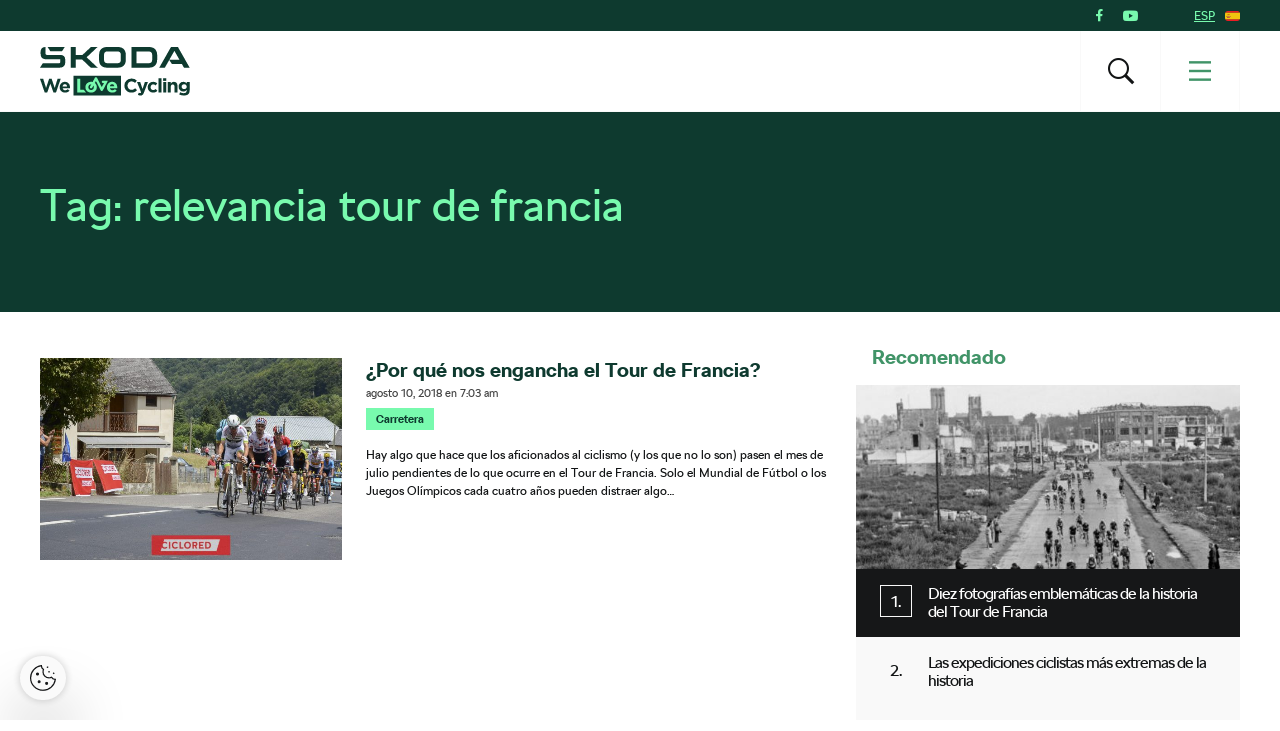

--- FILE ---
content_type: text/html; charset=UTF-8
request_url: https://www.welovecycling.com/es/tag/relevancia-tour-de-francia/
body_size: 15211
content:
<!doctype html>
<html lang="es-ES">
    <head>
    <meta charset="utf-8">
    <meta http-equiv="x-ua-compatible" content="ie=edge">
    <meta name="viewport" content="width=device-width, initial-scale=1">
        <link rel="apple-touch-icon" href="https://www.welovecycling.com/app/themes/skoda-wlc-theme/favicons/apple-touch-icon-57x57.png?v=1" sizes="57x57">
    <link rel="apple-touch-icon" href="https://www.welovecycling.com/app/themes/skoda-wlc-theme/favicons/apple-touch-icon-60x60.png?v=1" sizes="60x60">
    <link rel="apple-touch-icon" href="https://www.welovecycling.com/app/themes/skoda-wlc-theme/favicons/apple-touch-icon-72x72.png?v=1" sizes="72x72">
    <link rel="apple-touch-icon" href="https://www.welovecycling.com/app/themes/skoda-wlc-theme/favicons/apple-touch-icon-76x76.png?v=1" sizes="76x76">
    <link rel="apple-touch-icon" href="https://www.welovecycling.com/app/themes/skoda-wlc-theme/favicons/apple-touch-icon-114x114.png?v=1" sizes="114x114">
    <link rel="apple-touch-icon" href="https://www.welovecycling.com/app/themes/skoda-wlc-theme/favicons/apple-touch-icon-144x144.png?v=1" sizes="144x144">
    <link rel="apple-touch-icon" href="https://www.welovecycling.com/app/themes/skoda-wlc-theme/favicons/apple-touch-icon-180x180.png?v=1" sizes="180x180">
    <link rel="icon" type="image/png" href="https://www.welovecycling.com/app/themes/skoda-wlc-theme/favicons/favicon-16x16.png?v=1" sizes="16x16">
    <link rel="icon" type="image/png" href="https://www.welovecycling.com/app/themes/skoda-wlc-theme/favicons/favicon-32x32.png?v=1" sizes="32x32">
    <link rel="icon" type="image/png" href="https://www.welovecycling.com/app/themes/skoda-wlc-theme/favicons/favicon-194x194.png?v=1" sizes="194x194">
    <link rel="manifest" href="https://www.welovecycling.com/app/themes/skoda-wlc-theme/favicons/manifest.json?v=1">
    <link rel="mask-icon" href="https://www.welovecycling.com/app/themes/skoda-wlc-theme/favicons/safari-pinned-tab.svg?v=1">
    <link rel="shortcut icon" href="https://www.welovecycling.com/app/themes/skoda-wlc-theme/favicons/favicon.ico?v=1">
    <meta name="apple-mobile-web-app-title" content="Škoda We Love Cycling">
    <meta name="application-name" content="Škoda We Love Cycling">
    <meta name="msapplication-TileColor" content="#ffffff">
    <meta name="msapplication-TileImage" content="https://www.welovecycling.com/app/themes/skoda-wlc-theme/favicons/mstile-144x144.png?v=1">
    <meta name="msapplication-config" content="https://www.welovecycling.com/app/themes/skoda-wlc-theme/favicons/browserconfig.xml?v=1">
    <meta name="theme-color" content="#ffffff">
    <meta name='robots' content='index, follow, max-snippet:-1, max-image-preview:large, max-video-preview:-1' />
	<style>img:is([sizes="auto" i], [sizes^="auto," i]) { contain-intrinsic-size: 3000px 1500px }</style>
	    <script>(function(w,d,s,l,i){w[l]=w[l]||[];w[l].push({'gtm.start':new Date().getTime(),event:'gtm.js'});var f=d.getElementsByTagName(s)[0],j=d.createElement(s),dl=l!='dataLayer'?'&l='+l:'';j.async=true;j.src='https://www.googletagmanager.com/gtm.js?id='+i+dl;f.parentNode.insertBefore(j,f);})(window,document,'script','dataLayer','GTM-NM5X2RX');</script><meta name='legal-entity-id' content='572' />
<script async defer type='text/javascript' src='https://cross.skoda-auto.com/sdrive/endpoint.js?v=3'></script>
    <link rel="alternate" href="https://welovecycling.skoda.be/fr" hreflang="be-fr" />
    <link rel="alternate" href="https://welovecycling.skoda.be/nl" hreflang="be-nl" />
    
	<!-- This site is optimized with the Yoast SEO Premium plugin v25.3 (Yoast SEO v25.6) - https://yoast.com/wordpress/plugins/seo/ -->
	<title>relevancia tour de francia Archives - Škoda We Love Cycling - Spain</title>
	<link rel="canonical" href="https://www.welovecycling.com/es/tag/relevancia-tour-de-francia/" />
	<meta property="og:locale" content="es_ES" />
	<meta property="og:type" content="article" />
	<meta property="og:title" content="relevancia tour de francia Archives" />
	<meta property="og:url" content="https://www.welovecycling.com/es/tag/relevancia-tour-de-francia/" />
	<meta property="og:site_name" content="Škoda We Love Cycling - Spain" />
	<meta name="twitter:card" content="summary_large_image" />
	<script type="application/ld+json" class="yoast-schema-graph">{"@context":"https://schema.org","@graph":[{"@type":"CollectionPage","@id":"https://www.welovecycling.com/es/tag/relevancia-tour-de-francia/","url":"https://www.welovecycling.com/es/tag/relevancia-tour-de-francia/","name":"relevancia tour de francia Archives - Škoda We Love Cycling - Spain","isPartOf":{"@id":"https://www.welovecycling.com/es/#website"},"primaryImageOfPage":{"@id":"https://www.welovecycling.com/es/tag/relevancia-tour-de-francia/#primaryimage"},"image":{"@id":"https://www.welovecycling.com/es/tag/relevancia-tour-de-francia/#primaryimage"},"thumbnailUrl":"https://d2p6e6u75xmxt8.cloudfront.net/6/2018/08/TOUR-2018-3.JPG.jpg","breadcrumb":{"@id":"https://www.welovecycling.com/es/tag/relevancia-tour-de-francia/#breadcrumb"},"inLanguage":"es-ES"},{"@type":"ImageObject","inLanguage":"es-ES","@id":"https://www.welovecycling.com/es/tag/relevancia-tour-de-francia/#primaryimage","url":"https://d2p6e6u75xmxt8.cloudfront.net/6/2018/08/TOUR-2018-3.JPG.jpg","contentUrl":"https://d2p6e6u75xmxt8.cloudfront.net/6/2018/08/TOUR-2018-3.JPG.jpg","width":1024,"height":600},{"@type":"BreadcrumbList","@id":"https://www.welovecycling.com/es/tag/relevancia-tour-de-francia/#breadcrumb","itemListElement":[{"@type":"ListItem","position":1,"name":"Home","item":"https://www.welovecycling.com/es/"},{"@type":"ListItem","position":2,"name":"relevancia tour de francia"}]},{"@type":"WebSite","@id":"https://www.welovecycling.com/es/#website","url":"https://www.welovecycling.com/es/","name":"Škoda We Love Cycling - Spain","description":"Škoda WeLoveCycling Spain","potentialAction":[{"@type":"SearchAction","target":{"@type":"EntryPoint","urlTemplate":"https://www.welovecycling.com/es/?s={search_term_string}"},"query-input":{"@type":"PropertyValueSpecification","valueRequired":true,"valueName":"search_term_string"}}],"inLanguage":"es-ES"}]}</script>
	<!-- / Yoast SEO Premium plugin. -->


<link rel='dns-prefetch' href='//d2p6e6u75xmxt8.cloudfront.net' />
<link rel='dns-prefetch' href='//www.google.com' />
<link rel='stylesheet' id='ys/main-css' href='https://d2p6e6u75xmxt8.cloudfront.net/assets/26.1.1/skoda-wlc-theme/dist/styles/main.css' type='text/css' media='all' />
<link rel='stylesheet' id='lite-css-css' href='https://d2p6e6u75xmxt8.cloudfront.net/assets/26.1.1/skoda-wlc-theme/dist/styles/lite.css?ver=6.8.1' type='text/css' media='all' />
<link rel='stylesheet' id='elasticpress-related-posts-block-css' href='https://www.welovecycling.com/app/mu-plugins/elasticpress/dist/css/related-posts-block-styles.min.css?ver=3.6.6' type='text/css' media='all' />
<link rel='stylesheet' id='avenga-wpforms-styles-css' href='https://www.welovecycling.com/app/mu-plugins/avenga-wpforms-styles/style.css?ver=0.0.2' type='text/css' media='all' />
<link rel='stylesheet' id='ys-youtube-nocookie-css' href='https://www.welovecycling.com/app/mu-plugins/ys-youtube-nocookie/youtube-nocookie.css?ver=0.1.1' type='text/css' media='all' />
<link rel='stylesheet' id='ys/fonts-css' href='https://d2p6e6u75xmxt8.cloudfront.net/assets/26.1.1/skoda-wlc-theme/dist/styles/fonts.css' type='text/css' media='all' />
<link rel='stylesheet' id='ys_wp_plugin_skoda_banner_assets_publicassets_public_css-css' href='https://www.welovecycling.com/app/mu-plugins/skoda-banner/assets/dist/2193f05e2683baa4f517.css?ver=6.8.1' type='text/css' media='all' />
<script type="text/javascript" id="ys_wp_plugin_skoda_analytics_assets_publicassets_js-js-extra">
/* <![CDATA[ */
var ys_wp_plugin_skoda_analytics_assets_publicassets_js = {"debug":"","page":{"name":"relevancia tour de francia Archives - \u0160koda We Love Cycling - Spain","language":"es-es","type":"Archive","labels":{"categories":[],"global":[]}},"importerBid":"572"};
/* ]]> */
</script>
<script defer async type="text/javascript" src="https://www.welovecycling.com/app/mu-plugins/skoda-analytics/assets/dist/cb3c6d0b10cdd78e6b91.js?ver=6.8.1" id="ys_wp_plugin_skoda_analytics_assets_publicassets_js-js"></script>
<script defer async type="text/javascript" src="https://d2p6e6u75xmxt8.cloudfront.net/assets/26.1.1/skoda-wlc-theme/dist/scripts/init.js?ver=6.8.1" id="init-js-js"></script>
<script type="text/javascript" id="ys-wp-data-store-js-extra">
/* <![CDATA[ */
var dataStore = {"storageCookieName":"b3740f9bcbfc72e2347042b58109669f"};
/* ]]> */
</script>
<script type="text/javascript" src="https://www.welovecycling.com/app/mu-plugins/data-store/js/dist/226370971fc7b079d011.js?ver=6.8.1" id="ys-wp-data-store-js"></script>
<script defer async type="text/javascript" src="https://www.google.com/recaptcha/api.js?onload=recaptchaLoaded&amp;render=explicit&amp;ver=6.8.1" id="google-recaptcha-js"></script>
<link rel="https://api.w.org/" href="https://www.welovecycling.com/es/wp-json/" /><link rel="alternate" title="JSON" type="application/json" href="https://www.welovecycling.com/es/wp-json/wp/v2/tags/593" /><style id="skoda-banners-inline">.banner-min-height{min-height:0px}@media(min-width:768px){.banner-min-height{min-height:0px}}@media(min-width:1024px){.banner-min-height{min-height:0px}}.sidebar .banner-min-height{min-height:0px}@media(min-width:768px){.sidebar .banner-min-height{min-height:0px}}@media(min-width:1024px){.sidebar .banner-min-height{min-height:0px}}</style><style id="wpforms-css-vars-root">
				:root {
					--wpforms-field-border-radius: 3px;
--wpforms-field-border-style: solid;
--wpforms-field-border-size: 1px;
--wpforms-field-background-color: #ffffff;
--wpforms-field-border-color: rgba( 0, 0, 0, 0.25 );
--wpforms-field-border-color-spare: rgba( 0, 0, 0, 0.25 );
--wpforms-field-text-color: rgba( 0, 0, 0, 0.7 );
--wpforms-field-menu-color: #ffffff;
--wpforms-label-color: rgba( 0, 0, 0, 0.85 );
--wpforms-label-sublabel-color: rgba( 0, 0, 0, 0.55 );
--wpforms-label-error-color: #d63637;
--wpforms-button-border-radius: 3px;
--wpforms-button-border-style: none;
--wpforms-button-border-size: 1px;
--wpforms-button-background-color: #066aab;
--wpforms-button-border-color: #066aab;
--wpforms-button-text-color: #ffffff;
--wpforms-page-break-color: #066aab;
--wpforms-background-image: none;
--wpforms-background-position: center center;
--wpforms-background-repeat: no-repeat;
--wpforms-background-size: cover;
--wpforms-background-width: 100px;
--wpforms-background-height: 100px;
--wpforms-background-color: rgba( 0, 0, 0, 0 );
--wpforms-background-url: none;
--wpforms-container-padding: 0px;
--wpforms-container-border-style: none;
--wpforms-container-border-width: 1px;
--wpforms-container-border-color: #000000;
--wpforms-container-border-radius: 3px;
--wpforms-field-size-input-height: 43px;
--wpforms-field-size-input-spacing: 15px;
--wpforms-field-size-font-size: 16px;
--wpforms-field-size-line-height: 19px;
--wpforms-field-size-padding-h: 14px;
--wpforms-field-size-checkbox-size: 16px;
--wpforms-field-size-sublabel-spacing: 5px;
--wpforms-field-size-icon-size: 1;
--wpforms-label-size-font-size: 16px;
--wpforms-label-size-line-height: 19px;
--wpforms-label-size-sublabel-font-size: 14px;
--wpforms-label-size-sublabel-line-height: 17px;
--wpforms-button-size-font-size: 17px;
--wpforms-button-size-height: 41px;
--wpforms-button-size-padding-h: 15px;
--wpforms-button-size-margin-top: 10px;
--wpforms-container-shadow-size-box-shadow: none;

				}
			</style></head>
    <body class="archive tag tag-relevancia-tour-de-francia tag-593 wp-theme-skoda-wlc-theme site-es sidebar-shown" data-culture="es-es">
        <noscript><iframe src="https://www.googletagmanager.com/ns.html?id=GTM-NM5X2RX" height="0" width="0" style="display:none;visibility:hidden"></iframe></noscript>    <script>!function(e){var t=e.getElementsByTagName("script"),n=t[t.length-1],s=new XMLHttpRequest;s.onload=function(){var t=e.createElement("div");t.innerHTML=this.responseText,t.style.height="0",t.style.width="0",t.style.absolute="absolute",t.style.visibility="hidden",n.parentNode.insertBefore(t,n)},s.open("GET","https://d2p6e6u75xmxt8.cloudfront.net/assets/26.1.1/skoda-wlc-theme/dist/images/icons/svgstore.svg",!0),s.send()}(document);</script>
        <header class="header">
        <div class="toolbar">
            <div class="container">
                <div class="toolbar__panel">
                    <div class="toolbar__content">
                        <ul class="toolbar__items">
                                                                                        <li class="toolbar__socials">
                                    <ul class="toolbar__socials-items">
                                        <li><a href="https://www.facebook.com/SkodaCycling/" target="_blank"><i class="icon icon-facebook"></i></a></li><li><a href="https://www.youtube.com/user/skodacycling" target="_blank"><i class="icon icon-youtube"></i></a></li>                                    </ul>
                                </li>
                                                        <li class="js-toolbar__country">
                                <span class="js-toolbar__country__label">ESP</span><svg class="js-toolbar__country__flag toolbar__flag font-icon"><use href="#flag_esp" xlink:href="#flag_esp"></use></svg>                            </li>
                        </ul>

                        <div class="toolbar__dropdowns">
                                                        <div class="toolbar__country">
                                <div class="toolbar__country-left"></div>
                                <div class="toolbar__country-wrapper">
                                    <ul>
                                                                                    <li>
                                                <a href="/wide/" title="Škoda We Love Cycling">
                                                    <div class='toolbar__country-name'>Global</div>
                                                    <svg class="toolbar__flag font-icon"><use href="#globe" xlink:href="#globe"></use></svg>                                                </a>
                                            </li>
                                                                                        <li>
                                                <a href="https://welovecycling.skoda.be" title="Belgium">
                                                    <div class='toolbar__country-name'>Bel</div>
                                                    <svg class="toolbar__flag font-icon"><use href="#flag_bel" xlink:href="#flag_bel"></use></svg>                                                </a>
                                            </li>
                                                                                        <li>
                                                <a href="/dk/" title="Škoda We Love Cycling - Danmark">
                                                    <div class='toolbar__country-name'>DEN</div>
                                                    <svg class="toolbar__flag font-icon"><use href="#flag_den" xlink:href="#flag_den"></use></svg>                                                </a>
                                            </li>
                                                                                        <li>
                                                <a href="/de/" title="Škoda We Love Cycling - Deutschland">
                                                    <div class='toolbar__country-name'>DEU</div>
                                                    <svg class="toolbar__flag font-icon"><use href="#flag_deu" xlink:href="#flag_deu"></use></svg>                                                </a>
                                            </li>
                                                                                        <li>
                                                <a href="/ee/" title="Škoda We Love Cycling - Estonia">
                                                    <div class='toolbar__country-name'>EST</div>
                                                    <svg class="toolbar__flag font-icon"><use href="#flag_est" xlink:href="#flag_est"></use></svg>                                                </a>
                                            </li>
                                                                                        <li>
                                                <a href="https://skodawelovecycling.fr" title="France">
                                                    <div class='toolbar__country-name'>Fra</div>
                                                    <svg class="toolbar__flag font-icon"><use href="#flag_fra" xlink:href="#flag_fra"></use></svg>                                                </a>
                                            </li>
                                                                                        <li>
                                                <a href="/gr/" title="Škoda We Love Cycling - Greece">
                                                    <div class='toolbar__country-name'>GRC</div>
                                                    <svg class="toolbar__flag font-icon"><use href="#flag_grc" xlink:href="#flag_grc"></use></svg>                                                </a>
                                            </li>
                                                                                        <li>
                                                <a href="/ie/" title="Škoda We Love Cycling - Ireland">
                                                    <div class='toolbar__country-name'>IRE</div>
                                                    <svg class="toolbar__flag font-icon"><use href="#flag_ire" xlink:href="#flag_ire"></use></svg>                                                </a>
                                            </li>
                                                                                        <li>
                                                <a href="/hu/" title="Škoda We Love Cycling - Magyarország">
                                                    <div class='toolbar__country-name'>HUN</div>
                                                    <svg class="toolbar__flag font-icon"><use href="#flag_hun" xlink:href="#flag_hun"></use></svg>                                                </a>
                                            </li>
                                                                                        <li>
                                                <a href="/nl/" title="Škoda - We Love Cycling - Netherland">
                                                    <div class='toolbar__country-name'>NLD</div>
                                                    <svg class="toolbar__flag font-icon"><use href="#flag_nld" xlink:href="#flag_nld"></use></svg>                                                </a>
                                            </li>
                                                                                        <li>
                                                <a href="/no/" title="Škoda We Love Cycling - Norge">
                                                    <div class='toolbar__country-name'>NOR</div>
                                                    <svg class="toolbar__flag font-icon"><use href="#flag_nor" xlink:href="#flag_nor"></use></svg>                                                </a>
                                            </li>
                                                                                        <li>
                                                <a href="/pl/" title="Škoda We Love Cycling - Poland">
                                                    <div class='toolbar__country-name'>POL</div>
                                                    <svg class="toolbar__flag font-icon"><use href="#flag_pol" xlink:href="#flag_pol"></use></svg>                                                </a>
                                            </li>
                                                                                        <li>
                                                <a href="/sk/" title="Škoda We Love Cycling Slovensko">
                                                    <div class='toolbar__country-name'>SVK</div>
                                                    <svg class="toolbar__flag font-icon"><use href="#flag_svk" xlink:href="#flag_svk"></use></svg>                                                </a>
                                            </li>
                                                                                        <li>
                                                <a href="/se/" title="Škoda - We Love Cycling - Sweden">
                                                    <div class='toolbar__country-name'>SWE</div>
                                                    <svg class="toolbar__flag font-icon"><use href="#flag_swe" xlink:href="#flag_swe"></use></svg>                                                </a>
                                            </li>
                                                                                        <li>
                                                <a href="/uk/" title="Škoda We Love Cycling  - United Kingdom">
                                                    <div class='toolbar__country-name'>GBR</div>
                                                    <svg class="toolbar__flag font-icon"><use href="#flag_gbr" xlink:href="#flag_gbr"></use></svg>                                                </a>
                                            </li>
                                                                                        <li>
                                                <a href="/cs/" title="Škoda We Love Cycling - Česká republika">
                                                    <div class='toolbar__country-name'>CZE</div>
                                                    <svg class="toolbar__flag font-icon"><use href="#flag_cze" xlink:href="#flag_cze"></use></svg>                                                </a>
                                            </li>
                                                                                </ul>
                                </div>
                            </div>
                        </div>
                    </div>
                </div>
            </div>
        </div>
        <nav class='sa-menu' role='navigation'>
    <div class='sa-menu__scroller'>
        <div class='container sa-menu__navbar-container'>
            <header class='sa-menu__navbar'>
                <a href='https://www.welovecycling.com/es/' title='Škoda We Love Cycling - Spain' class='sa-menu__navbar__item'>
                    <svg class='sa-menu__logo sa-menu_logo-main' xmlns="http://www.w3.org/2000/svg" fill="none" viewBox="0 0 150 49">
                        <path fill="#0E3A2F" d="m0 20.68 2.77-4.38h16.06c.9 0 1.5-.59 1.5-1.49v-2.53H6.53C2.4 12.28.6 10.48.6 6.49V4.77C.6 1.8 2.37 0 5.18 0h.32v6.41c0 .9.6 1.49 1.5 1.49h13.37c3.05 0 4.87 1.8 4.87 4.73v2.26c0 3.87-1.94 5.79-5.94 5.79H0Zm96.4-4.46h12.41c2.06 0 3.36-1.25 3.36-3.2V7.66c0-1.95-1.3-3.2-3.36-3.2H96.4v11.76Zm-5 4.46V0h17.53c5.22 0 8.23 2.97 8.23 7.9v4.88c0 4.93-3 7.9-8.23 7.9H91.41Zm-24.2-4.46h10.48c1.9 0 3.13-1.17 3.13-3V7.46c0-1.84-1.23-3.01-3.13-3.01H67.2c-1.9 0-3.12 1.17-3.12 3v5.75c0 1.84 1.22 3.01 3.12 3.01Zm10.6 4.46H67.08c-5.06 0-7.99-2.9-7.99-7.7V7.7c0-4.8 2.93-7.7 8-7.7H77.8c5.06 0 7.99 2.9 7.99 7.7v5.28c0 4.8-2.93 7.7-7.99 7.7Zm41.45 0L131 0h6.92l11.75 20.68h-5.7l-2.01-3.56h-10.01l-2.7-4.22-4.42 7.78h-5.58Zm10.13-8.02h10.05l-5.03-8.79-5.02 8.8ZM10.4 4.3 7.56 0h17.2L22 4.3H10.4Zm20.37 16.38V0h4.99v8.05h6.6L50.94 0h6.6l-10.9 10.28 11.1 10.4h-7l-8.58-8.17h-6.4v8.17h-4.99ZM17.55 31.83l-2.83 9.12-3.05-9.15H9.1l-3.06 9.15-2.82-9.12H0L4.66 45.4h2.6l3.08-8.8 3.08 8.8h2.61l4.66-13.56h-3.14Zm12.46 8.62c0-2.94-1.6-5.63-5.12-5.63-3.06 0-5.2 2.43-5.2 5.4v.04c0 3.17 2.34 5.36 5.5 5.36 1.9 0 3.31-.74 4.3-1.94l-1.71-1.49a3.46 3.46 0 0 1-2.55 1.06c-1.34 0-2.28-.69-2.57-2.03h7.31c.03-.27.04-.54.04-.77m-7.4-1.06c.24-1.34 1.05-2.21 2.28-2.21 1.24 0 2.04.89 2.22 2.2h-4.5ZM133.92 34.82c-1.51 0-2.4.79-3.08 1.66v-1.47h-2.98V45.4h2.98V39.6c0-1.4.73-2.11 1.86-2.11 1.14 0 1.8.72 1.8 2.11v5.79h2.99v-6.72c0-2.38-1.32-3.85-3.57-3.85m12.76.2v1.35a4.28 4.28 0 0 0-3.39-1.55 4.6 4.6 0 0 0-4.67 4.84v.04a4.58 4.58 0 0 0 4.67 4.83c1.59 0 2.55-.63 3.44-1.68v.5c0 1.86-.97 2.83-3 2.83-1.4 0-2.48-.35-3.56-.95l-1.02 2.2c1.34.7 2.94 1.1 4.65 1.1 2.04 0 3.55-.43 4.53-1.4.88-.87 1.33-2.23 1.33-4.08V35h-2.98Zm.05 4.68c0 1.41-1.12 2.4-2.57 2.4-1.45 0-2.55-.97-2.55-2.4v-.04c0-1.41 1.1-2.4 2.55-2.4 1.45 0 2.57.99 2.57 2.4v.04Zm-33.47 3.38c-1.63 0-2.67-1.27-2.67-2.86v-.04c0-1.53 1.06-2.82 2.55-2.82 1.07 0 1.73.44 2.4 1.14l1.82-1.94a5.19 5.19 0 0 0-4.2-1.74 5.36 5.36 0 0 0-5.51 5.4v.04a5.33 5.33 0 0 0 5.47 5.36c2.1 0 3.28-.8 4.3-1.9l-1.75-1.74c-.72.68-1.41 1.1-2.41 1.1m-8.4-8.07-2.3 7.07-2.39-7.07h-3.15l4.12 10.41c-.26.53-.53.68-1.04.68-.4 0-.89-.17-1.28-.4l-1 2.12c.77.45 1.57.72 2.65.72 1.78 0 2.65-.8 3.45-2.9L107.96 35h-3.1Zm13.66 10.38h2.98V31.26h-2.98v14.13Zm4.67 0h2.98V35h-2.98V45.4ZM91.5 42.87c-2.36 0-3.98-1.94-3.98-4.26v-.04c0-2.32 1.67-4.22 3.98-4.22a5.1 5.1 0 0 1 3.5 1.53l1.93-2.19a7.14 7.14 0 0 0-5.41-2.09 6.94 6.94 0 0 0-7.16 7.01v.04c0 3.89 3 6.97 7.04 6.97 2.65 0 4.22-.93 5.63-2.42l-1.93-1.92c-1.07.97-2.03 1.59-3.6 1.59M81.1 28.68H33.4v19.86H81.1V28.68Z"/>
                        <path fill="#78FAAE" d="M43.64 42.67h-3.37V31.83h-3.03v13.55h8.74l-2.34-2.71ZM66.9 40.24c0 3.18 2.34 5.38 5.5 5.38a5.3 5.3 0 0 0 4.3-1.94l-1.7-1.5a3.47 3.47 0 0 1-2.56 1.07c-1.33 0-2.28-.7-2.57-2.04h7.33c.02-.27.04-.54.04-.77 0-2.95-1.61-5.65-5.13-5.65-3.07 0-5.2 2.44-5.2 5.42v.03Zm5.21-3.08c1.26 0 2.04.9 2.22 2.21h-4.5c.24-1.34 1.04-2.2 2.28-2.2ZM51.07 45.62h.07c3.27 0 5.69-2.39 5.69-5.38v-.03c0-1.69-.78-3.2-2.04-4.18l1.13-2.05 4.76 9.38a1.22 1.22 0 0 0 2.16.02l5.12-9.73h-4.98a1.2 1.2 0 0 0-1.21 1.2c0 .65.54 1.2 1.21 1.2h.99l-2.18 4.14-4.75-9.33a1.22 1.22 0 0 0-2.15-.04l-2.28 4.15a6.39 6.39 0 0 0-1.5-.18c-3.29 0-5.73 2.43-5.73 5.42v.03c0 3 2.42 5.38 5.69 5.38Zm-2.74-5.45c0-1.54 1.02-2.83 2.74-2.83h.23l-1.26 2.3c-.32.58-.1 1.3.49 1.62.59.31 1.32.1 1.64-.48l1.24-2.26c.3.47.47 1.04.47 1.65v.04c0 1.53-1.12 2.87-2.77 2.87s-2.77-1.34-2.77-2.87v-.04Z"/>
                        <path fill="#0E3A2F" d="M126.27 31.25h-3.17v2.64h3.17v-2.64Z"/>
                    </svg>
                </a>
                <div class='sa-menu__navbar__spacer'></div>
                <section class='sa-menu__search'>
                    <form method="get" action="https://www.welovecycling.com/es/" class='sa-menu__search__form'>
                        <input
                            class='sa-menu__search__input'
                            id='js-suggestions-input'
                            type='text'
                            name='s'
                            value=''
                            placeholder='Buscar'
                            autocomplete='off'
                            required='required' />
                        <button class='sa-menu__search-activator sa-menu__search__close' type="button" title='Buscar'><i class="icon icon-close"></i></button>
                        <button class='sa-menu__search__submit' type='submit' title='Buscar'></button>
                    </form>
                    <div class='sa-menu__search__suggestions' id='suggestions'>
                        <dl id='js-suggestions-articles' class='u-hidden sa-menu__search__suggestions__category sa-menu__search__suggestions__category--hidden'>
                            <dt class='sa-menu__search__suggestions__title'>
                                <svg class="sa-menu__search__suggestions__icon font-icon"><use href="#articles" xlink:href="#articles"></use></svg>                                Artículos                            </dt>
                            <dd class='sa-menu__search__suggestions__results'></dd>
                        </dl>
                        <dl id='js-suggestions-tags' class='u-hidden sa-menu__search__suggestions__category sa-menu__search__suggestions__category--hidden'>
                            <dt class='sa-menu__search__suggestions__title'>
                                <svg class="sa-menu__search__suggestions__icon font-icon"><use href="#tags" xlink:href="#tags"></use></svg>                                Etiquetas
                            </dt>
                            <dd class='sa-menu__search__suggestions__results'></dd>
                        </dl>
                        <dl id='js-suggestions-categories' class='u-hidden sa-menu__search__suggestions__category sa-menu__search__suggestions__category--hidden'>
                            <dt class='sa-menu__search__suggestions__title'>
                                <svg class="sa-menu__search__suggestions__icon font-icon"><use href="#categories" xlink:href="#categories"></use></svg>                                Categorías                            </dt>
                            <dd class='sa-menu__search__suggestions__results'></dd>
                        </dl>
                    </div>
                </section>
                <button class='sa-menu__navbar__item sa-menu__button sa-menu__search-activator' type='button' title='Buscar'>
                    <i class="icon icon-search"></i>
                </button>
                <button class='sa-menu__navbar__item sa-menu__button sa-menu__activator' type='button' title='Menú'>
                    <svg
                        class='sa-menu__activator__icon'
                        version='1.1'
                        viewBox='0 0 100 100'
                        xmlns='http://www.w3.org/2000/svg'
                        xmlns:xlink='http://www.w3.org/1999/xlink'
                        xml:space='preserve'
                    >
                        <rect class='top' fill='currentColor' y='5.2' width='100' height='11' />
                        <rect class='middle' fill='currentColor' y='44.5' width='100' height='11'/>
                        <rect class='bottom' fill='currentColor' y='83.8' width='100' height='11'/>
                    </svg>
                </button>
            </header>
        </div>
        <div class='sa-menu__content-container'>
            <div class='sa-menu__content-wrapper'>
                <ul class='sa-menu__content'>
                    <li data-id="11803" class="menu-item menu-item-type-post_type menu-item-object-page sa-menu__item"><a class="menu-item" href="https://www.welovecycling.com/es/130-anniversary/">Škoda y Ciclismo</a></li><li data-id="11762" class="menu-item menu-item-type-post_type menu-item-object-page sa-menu__item"><a class="menu-item" href="https://www.welovecycling.com/es/2025-uci-world-championships/">Find Your Adventure 2025</a></li><li data-id="11761" class="menu-item menu-item-type-post_type menu-item-object-page sa-menu__item"><a class="menu-item" href="https://www.welovecycling.com/es/la-vuelta-2025/">La Vuelta 2025</a></li><li data-id="11662" class="menu-item menu-item-type-post_type menu-item-object-page sa-menu__item"><a class="menu-item" href="https://www.welovecycling.com/es/tour-de-france-2025/">Tour de France 2025</a></li><li data-id="11128" class="menu-item menu-item-type-post_type menu-item-object-page sa-menu__item"><a class="menu-item" href="https://www.welovecycling.com/es/la-vuelta-2024/">La Vuelta 2024</a></li><li data-id="1328" class="menu-item menu-item-type-custom menu-item-object-custom sa-menu__item"><a class="menu-item" href="https://www.welovecycling.com/wide/ride-tested/?lat=40.4172&lng=-3.683999999999969&radius=1177.7428818704395&zoom=6">Rutas</a></li><li data-id="39" data-has-submenu="true" class="menu-item menu-item-type-post_type menu-item-object-page sa-menu__item sa-menu__item--has-children"><span class="menu-item">CATEGORÍAS</span><svg class="sa-menu__item__arrow font-icon"><use href="#caret" xlink:href="#caret"></use></svg></li><ul class="sa-menu__submenu" data-parent-id="39"><li data-id="68" class="menu-item menu-item-type-taxonomy menu-item-object-category sa-menu__item"><a class="menu-item" href="https://www.welovecycling.com/es/category/urban/">Urban</a></li><li data-id="71" class="menu-item menu-item-type-taxonomy menu-item-object-category sa-menu__item"><a class="menu-item" href="https://www.welovecycling.com/es/category/carretera/">Carretera</a></li><li data-id="72" class="menu-item menu-item-type-taxonomy menu-item-object-category sa-menu__item"><a class="menu-item" href="https://www.welovecycling.com/es/category/life-style/">Life Style</a></li><li data-id="76" class="menu-item menu-item-type-taxonomy menu-item-object-category sa-menu__item"><a class="menu-item" href="https://www.welovecycling.com/es/category/mtb-aventura/">MTB &amp; Aventura</a></li></ul><li data-id="259" class="menu-item menu-item-type-post_type menu-item-object-page sa-menu__item"><a class="menu-item" href="https://www.welovecycling.com/es/tv/">Video</a></li><li data-id="41" class="menu-item menu-item-type-post_type menu-item-object-page sa-menu__item"><a class="menu-item" href="https://www.welovecycling.com/es/sobre-nosotros/">Sobre nosotros</a></li>                    <li class='sa-menu__item sa-menu__item--countries sa-menu__item--has-children' data-id='countries' data-has-submenu='true'>
                        <span class='menu-item sa-menu__item__country'>
                            Country                            <svg class="sa-menu__item__country__icon font-icon"><use href="#globe" xlink:href="#globe"></use></svg>                        </span>
                        <svg class="sa-menu__item__arrow font-icon"><use href="#caret" xlink:href="#caret"></use></svg>                    </li>
                    <ul class='sa-menu__submenu' data-parent-id='countries'>
                                                <li class='sa-menu__item'>
                            <a class='menu-item sa-menu__item__country' href='/wide/' title='Škoda We Love Cycling'>
                                <svg class="sa-menu__item__flag font-icon"><use href="#globe" xlink:href="#globe"></use></svg>                                Global                            </a>
                        </li>
                                                <li class='sa-menu__item'>
                            <a class='menu-item sa-menu__item__country' href='https://welovecycling.skoda.be' title='Belgium'>
                                <svg class="sa-menu__item__flag font-icon"><use href="#flag_bel" xlink:href="#flag_bel"></use></svg>                                Belgium                            </a>
                        </li>
                                                <li class='sa-menu__item'>
                            <a class='menu-item sa-menu__item__country' href='/dk/' title='Škoda We Love Cycling - Danmark'>
                                <svg class="sa-menu__item__flag font-icon"><use href="#flag_den" xlink:href="#flag_den"></use></svg>                                Danmark                            </a>
                        </li>
                                                <li class='sa-menu__item'>
                            <a class='menu-item sa-menu__item__country' href='/de/' title='Škoda We Love Cycling - Deutschland'>
                                <svg class="sa-menu__item__flag font-icon"><use href="#flag_deu" xlink:href="#flag_deu"></use></svg>                                Deutschland                            </a>
                        </li>
                                                <li class='sa-menu__item'>
                            <a class='menu-item sa-menu__item__country' href='/ee/' title='Škoda We Love Cycling - Estonia'>
                                <svg class="sa-menu__item__flag font-icon"><use href="#flag_est" xlink:href="#flag_est"></use></svg>                                Eesti                            </a>
                        </li>
                                                <li class='sa-menu__item'>
                            <a class='menu-item sa-menu__item__country' href='https://skodawelovecycling.fr' title='France'>
                                <svg class="sa-menu__item__flag font-icon"><use href="#flag_fra" xlink:href="#flag_fra"></use></svg>                                France                            </a>
                        </li>
                                                <li class='sa-menu__item'>
                            <a class='menu-item sa-menu__item__country' href='/gr/' title='Škoda We Love Cycling - Greece'>
                                <svg class="sa-menu__item__flag font-icon"><use href="#flag_grc" xlink:href="#flag_grc"></use></svg>                                Greece                            </a>
                        </li>
                                                <li class='sa-menu__item'>
                            <a class='menu-item sa-menu__item__country' href='/ie/' title='Škoda We Love Cycling - Ireland'>
                                <svg class="sa-menu__item__flag font-icon"><use href="#flag_ire" xlink:href="#flag_ire"></use></svg>                                Ireland                            </a>
                        </li>
                                                <li class='sa-menu__item'>
                            <a class='menu-item sa-menu__item__country' href='/hu/' title='Škoda We Love Cycling - Magyarország'>
                                <svg class="sa-menu__item__flag font-icon"><use href="#flag_hun" xlink:href="#flag_hun"></use></svg>                                Magyarország                            </a>
                        </li>
                                                <li class='sa-menu__item'>
                            <a class='menu-item sa-menu__item__country' href='/nl/' title='Škoda - We Love Cycling - Netherland'>
                                <svg class="sa-menu__item__flag font-icon"><use href="#flag_nld" xlink:href="#flag_nld"></use></svg>                                Nederland                            </a>
                        </li>
                                                <li class='sa-menu__item'>
                            <a class='menu-item sa-menu__item__country' href='/no/' title='Škoda We Love Cycling - Norge'>
                                <svg class="sa-menu__item__flag font-icon"><use href="#flag_nor" xlink:href="#flag_nor"></use></svg>                                Norge                            </a>
                        </li>
                                                <li class='sa-menu__item'>
                            <a class='menu-item sa-menu__item__country' href='/pl/' title='Škoda We Love Cycling - Poland'>
                                <svg class="sa-menu__item__flag font-icon"><use href="#flag_pol" xlink:href="#flag_pol"></use></svg>                                Polska                            </a>
                        </li>
                                                <li class='sa-menu__item'>
                            <a class='menu-item sa-menu__item__country' href='/sk/' title='Škoda We Love Cycling Slovensko'>
                                <svg class="sa-menu__item__flag font-icon"><use href="#flag_svk" xlink:href="#flag_svk"></use></svg>                                Slovensko                            </a>
                        </li>
                                                <li class='sa-menu__item'>
                            <a class='menu-item sa-menu__item__country' href='/se/' title='Škoda - We Love Cycling - Sweden'>
                                <svg class="sa-menu__item__flag font-icon"><use href="#flag_swe" xlink:href="#flag_swe"></use></svg>                                Sverige                            </a>
                        </li>
                                                <li class='sa-menu__item'>
                            <a class='menu-item sa-menu__item__country' href='/uk/' title='Škoda We Love Cycling  - United Kingdom'>
                                <svg class="sa-menu__item__flag font-icon"><use href="#flag_gbr" xlink:href="#flag_gbr"></use></svg>                                United Kingdom                            </a>
                        </li>
                                                <li class='sa-menu__item'>
                            <a class='menu-item sa-menu__item__country' href='/cs/' title='Škoda We Love Cycling - Česká republika'>
                                <svg class="sa-menu__item__flag font-icon"><use href="#flag_cze" xlink:href="#flag_cze"></use></svg>                                Česko                            </a>
                        </li>
                                            </ul>
                    <li class='sa-menu__item sa-menu__item--skoda-credits'>
                        <div>
                            <span>Contenido creado por</span>
                            <a href='http://www.skoda.es/' target='_blank'>
                                <svg class="sa-menu__logo" fill="none" xmlns="http://www.w3.org/2000/svg" viewBox="0 0 120 16">
                                    <path  d="m0 16 2.223-3.387h12.894c.73 0 1.207-.454 1.207-1.15V9.497H5.24C1.937 9.497.476 8.106.476 5.021V3.69C.476 1.391 1.906 0 4.16 0h.254v4.96c0 .696.477 1.15 1.207 1.15h10.734c2.446 0 3.907 1.39 3.907 3.66v1.754c0 2.994-1.556 4.476-4.764 4.476H0Zm77.265-3.448h9.972c1.652 0 2.7-.968 2.7-2.48V5.928c0-1.512-1.048-2.48-2.7-2.48h-9.972v9.104ZM73.264 16V0h14.069c4.192 0 6.606 2.299 6.606 6.11v3.78c0 3.811-2.414 6.11-6.606 6.11h-14.07Zm-19.392-3.448h8.416c1.524 0 2.509-.907 2.509-2.329V5.777c0-1.422-.985-2.329-2.509-2.329h-8.416c-1.524 0-2.509.907-2.509 2.329v4.446c0 1.422.985 2.329 2.509 2.329ZM62.383 16h-8.606c-4.065 0-6.415-2.238-6.415-5.958V5.958c0-3.72 2.35-5.958 6.415-5.958h8.606c4.065 0 6.415 2.238 6.415 5.958v4.084c0 3.72-2.35 5.958-6.415 5.958Zm33.195 0 9.432-16h5.558L120 16h-4.573l-1.62-2.752h-8.035l-2.159-3.267L100.056 16h-4.478Zm8.13-6.2h8.067l-4.034-6.806-4.033 6.806ZM8.352 3.327 6.066 0H19.88l-2.224 3.327H8.352ZM24.665 16V0h4.002v6.23h5.303L40.862 0h5.303L37.4 7.955 46.324 16h-5.621L33.81 9.679h-5.145V16h-4.001Z" fill="#78FAAE"/>
                                </svg>
                            </a>
                        </div>
                    </li>
                </ul>
                <div class='sa-menu__submenu-slider'>
                    <ul class="sa-menu__submenu" data-parent-id="39"><li data-id="68" class="menu-item menu-item-type-taxonomy menu-item-object-category sa-menu__item"><a class="menu-item" href="https://www.welovecycling.com/es/category/urban/">Urban</a></li><li data-id="71" class="menu-item menu-item-type-taxonomy menu-item-object-category sa-menu__item"><a class="menu-item" href="https://www.welovecycling.com/es/category/carretera/">Carretera</a></li><li data-id="72" class="menu-item menu-item-type-taxonomy menu-item-object-category sa-menu__item"><a class="menu-item" href="https://www.welovecycling.com/es/category/life-style/">Life Style</a></li><li data-id="76" class="menu-item menu-item-type-taxonomy menu-item-object-category sa-menu__item"><a class="menu-item" href="https://www.welovecycling.com/es/category/mtb-aventura/">MTB &amp; Aventura</a></li></ul>                </div>
                <div class='sa-menu__preview'>
                    <div class="sa-menu__preview__item sa-menu__preview__item--no-icon" data-parent-id="11803">
            <div class="sa-menu__preview__image"><img loading="lazy" class="sa-menu" src="https://d2p6e6u75xmxt8.cloudfront.net/6/2026/01/WLC_130_website_menu_wide_tiny_.webp" alt="Menu item preview" srcset="https://d2p6e6u75xmxt8.cloudfront.net/6/2026/01/WLC_130_website_menu_wide_tiny_.webp 1000w, https://d2p6e6u75xmxt8.cloudfront.net/6/2026/01/WLC_130_website_menu_wide_tiny_-300x169.webp 300w, https://d2p6e6u75xmxt8.cloudfront.net/6/2026/01/WLC_130_website_menu_wide_tiny_-768x432.webp 768w, https://d2p6e6u75xmxt8.cloudfront.net/6/2026/01/WLC_130_website_menu_wide_tiny_-400x225.webp 400w" sizes="(min-width: 768px) 750px, 100vw" /></div>
            <div class="sa-menu__preview__info">
                <div class="sa-menu__preview__icon"></div>
                <div class="sa-menu__preview__description">
                    <div class="sa-menu__preview__description__text"><p>Descubre cómo dos ciclistas apasionados iniciaron un viaje de las bicicletas a los automóviles.</p>
</div>
                </div>
            </div>
        </div><div class="sa-menu__preview__item sa-menu__preview__item--large-icon" data-parent-id="11762">
            <div class="sa-menu__preview__image"><img loading="lazy" class="sa-menu" src="https://d2p6e6u75xmxt8.cloudfront.net/6/2025/08/hero-update.webp" alt="Menu item preview" srcset="https://d2p6e6u75xmxt8.cloudfront.net/6/2025/08/hero-update.webp 2560w, https://d2p6e6u75xmxt8.cloudfront.net/6/2025/08/hero-update-300x131.webp 300w, https://d2p6e6u75xmxt8.cloudfront.net/6/2025/08/hero-update-1024x447.webp 1024w, https://d2p6e6u75xmxt8.cloudfront.net/6/2025/08/hero-update-768x335.webp 768w, https://d2p6e6u75xmxt8.cloudfront.net/6/2025/08/hero-update-1536x670.webp 1536w, https://d2p6e6u75xmxt8.cloudfront.net/6/2025/08/hero-update-2048x894.webp 2048w, https://d2p6e6u75xmxt8.cloudfront.net/6/2025/08/hero-update-1920x838.webp 1920w, https://d2p6e6u75xmxt8.cloudfront.net/6/2025/08/hero-update-400x175.webp 400w, https://d2p6e6u75xmxt8.cloudfront.net/6/2025/08/hero-update-1920x838.webp 1920w" sizes="(min-width: 768px) 750px, 100vw" /></div>
            <div class="sa-menu__preview__info">
                <div class="sa-menu__preview__icon"><img loading="lazy" class="sa-menu" src="https://d2p6e6u75xmxt8.cloudfront.net/6/2025/08/2025_UCI_LOGO_OFFICIAL-PARTNER_skoda_RGB-1-400x121-1.webp" alt="Menu item icon" /></div>
                <div class="sa-menu__preview__description">
                    <div class="sa-menu__preview__description__text"><p>Se acabó pedalear solo con buen tiempo, ¡únete a nosotros y lánzate de lleno a la aventura! Es hora de ensuciarse.</p>
</div>
                </div>
            </div>
        </div><div class="sa-menu__preview__item sa-menu__preview__item--large-icon" data-parent-id="11761">
            <div class="sa-menu__preview__image"><img loading="lazy" class="sa-menu" src="https://d2p6e6u75xmxt8.cloudfront.net/6/2025/08/LaV25_LP_Hero_ESP-CHI_D.jpg-1.webp" alt="Menu item preview" srcset="https://d2p6e6u75xmxt8.cloudfront.net/6/2025/08/LaV25_LP_Hero_ESP-CHI_D.jpg-1.webp 1920w, https://d2p6e6u75xmxt8.cloudfront.net/6/2025/08/LaV25_LP_Hero_ESP-CHI_D.jpg-1-300x94.webp 300w, https://d2p6e6u75xmxt8.cloudfront.net/6/2025/08/LaV25_LP_Hero_ESP-CHI_D.jpg-1-1024x320.webp 1024w, https://d2p6e6u75xmxt8.cloudfront.net/6/2025/08/LaV25_LP_Hero_ESP-CHI_D.jpg-1-768x240.webp 768w, https://d2p6e6u75xmxt8.cloudfront.net/6/2025/08/LaV25_LP_Hero_ESP-CHI_D.jpg-1-1536x480.webp 1536w, https://d2p6e6u75xmxt8.cloudfront.net/6/2025/08/LaV25_LP_Hero_ESP-CHI_D.jpg-1-400x125.webp 400w" sizes="(min-width: 768px) 750px, 100vw" /></div>
            <div class="sa-menu__preview__info">
                <div class="sa-menu__preview__icon"><img loading="lazy" class="sa-menu" src="https://d2p6e6u75xmxt8.cloudfront.net/6/2025/08/logo-la.svg" alt="Menu item icon" /></div>
                <div class="sa-menu__preview__description">
                    <div class="sa-menu__preview__description__text"><p>¡Siente la emoción de la carrera que cierra la temporada de las Grandes Vueltas!</p>
</div>
                </div>
            </div>
        </div><div class="sa-menu__preview__item sa-menu__preview__item--large-icon" data-parent-id="11662">
            <div class="sa-menu__preview__image"><img loading="lazy" class="sa-menu" src="https://d2p6e6u75xmxt8.cloudfront.net/6/2025/06/SKODA_TDF_1440x600_1.webp" alt="Menu item preview" srcset="https://d2p6e6u75xmxt8.cloudfront.net/6/2025/06/SKODA_TDF_1440x600_1.webp 1440w, https://d2p6e6u75xmxt8.cloudfront.net/6/2025/06/SKODA_TDF_1440x600_1-300x125.webp 300w, https://d2p6e6u75xmxt8.cloudfront.net/6/2025/06/SKODA_TDF_1440x600_1-1024x427.webp 1024w, https://d2p6e6u75xmxt8.cloudfront.net/6/2025/06/SKODA_TDF_1440x600_1-768x320.webp 768w, https://d2p6e6u75xmxt8.cloudfront.net/6/2025/06/SKODA_TDF_1440x600_1-400x167.webp 400w" sizes="(min-width: 768px) 750px, 100vw" /></div>
            <div class="sa-menu__preview__info">
                <div class="sa-menu__preview__icon"><img loading="lazy" class="sa-menu" src="https://d2p6e6u75xmxt8.cloudfront.net/6/2025/06/tdf-partner.webp" alt="Menu item icon" /></div>
                <div class="sa-menu__preview__description">
                    <div class="sa-menu__preview__description__text"><p>¡Encuentra tu Tour!<br />
Descubre de una vez por todas qué tipo de fan del Tour de France eres, consigue tu retrato personalizado — ¡y gana premios increíbles!</p>
</div>
                </div>
            </div>
        </div><div class="sa-menu__preview__item" data-parent-id="11128">
            <div class="sa-menu__preview__image"><img loading="lazy" class="sa-menu" src="https://d2p6e6u75xmxt8.cloudfront.net/6/2024/08/LaV24_HP_1800x430_noB_ESP.webp" alt="Menu item preview" srcset="https://d2p6e6u75xmxt8.cloudfront.net/6/2024/08/LaV24_HP_1800x430_noB_ESP.webp 1800w, https://d2p6e6u75xmxt8.cloudfront.net/6/2024/08/LaV24_HP_1800x430_noB_ESP-300x72.webp 300w, https://d2p6e6u75xmxt8.cloudfront.net/6/2024/08/LaV24_HP_1800x430_noB_ESP-1024x245.webp 1024w, https://d2p6e6u75xmxt8.cloudfront.net/6/2024/08/LaV24_HP_1800x430_noB_ESP-768x183.webp 768w, https://d2p6e6u75xmxt8.cloudfront.net/6/2024/08/LaV24_HP_1800x430_noB_ESP-1536x367.webp 1536w, https://d2p6e6u75xmxt8.cloudfront.net/6/2024/08/LaV24_HP_1800x430_noB_ESP-400x96.webp 400w" sizes="(min-width: 768px) 750px, 100vw" /></div>
            <div class="sa-menu__preview__info">
                <div class="sa-menu__preview__icon"><img loading="lazy" class="sa-menu" src="https://d2p6e6u75xmxt8.cloudfront.net/6/2024/08/LaVuelta_Skoda_Logo.webp" alt="Menu item icon" /></div>
                <div class="sa-menu__preview__description">
                    <div class="sa-menu__preview__description__text"><p>Cada año, el recorrido de La Vuelta se planifica con la exploración de las joyas ocultas del país para generar asombro y pasión. Únete al espíritu explorador de La Vuelta participando en nuestro concurso #cyclingthroughspain.</p>
</div>
                </div>
            </div>
        </div><div class="sa-menu__preview__item sa-menu__preview__item--large-icon" data-parent-id="1328">
            <div class="sa-menu__preview__image"><img loading="lazy" class="sa-menu" src="https://d2p6e6u75xmxt8.cloudfront.net/6/2021/04/RT.png" alt="Menu item preview" srcset="https://d2p6e6u75xmxt8.cloudfront.net/6/2021/04/RT.png 1360w, https://d2p6e6u75xmxt8.cloudfront.net/6/2021/04/RT-300x66.png 300w, https://d2p6e6u75xmxt8.cloudfront.net/6/2021/04/RT-1024x226.png 1024w, https://d2p6e6u75xmxt8.cloudfront.net/6/2021/04/RT-768x169.png 768w" sizes="(min-width: 768px) 750px, 100vw" /></div>
            <div class="sa-menu__preview__info">
                <div class="sa-menu__preview__icon"><img loading="lazy" class="sa-menu" src="https://d2p6e6u75xmxt8.cloudfront.net/6/2023/01/Ride_Tested_Logo.svg" alt="Menu item icon" /></div>
                <div class="sa-menu__preview__description">
                    <div class="sa-menu__preview__description__text"><p>Sal a descubrir los mejores senderos y carreteras a tu alrededor con sólo un par de clicks.</p>
</div>
                </div>
            </div>
        </div><div class="sa-menu__preview__item sa-menu__preview__item--no-icon sa-menu__preview__item--no-preview" data-parent-id="39">
            <div class="sa-menu__preview__image"></div>
            <div class="sa-menu__preview__info">
                <div class="sa-menu__preview__icon"></div>
                <div class="sa-menu__preview__description">
                    <div class="sa-menu__preview__description__text"></div>
                </div>
            </div>
        </div><div class="sa-menu__preview__item" data-parent-id="68">
            <div class="sa-menu__preview__image"><img loading="lazy" class="sa-menu" src="https://d2p6e6u75xmxt8.cloudfront.net/6/2023/01/WLC_Urban_Desktop.svg" alt="Menu item preview" /></div>
            <div class="sa-menu__preview__info">
                <div class="sa-menu__preview__icon"><img loading="lazy" class="sa-menu" src="https://d2p6e6u75xmxt8.cloudfront.net/6/2023/01/WLC_Urban_Icon.svg" alt="Menu item icon" /></div>
                <div class="sa-menu__preview__description">
                    <div class="sa-menu__preview__description__text"><p>Trucos, consejos y reviews para ayudarte a navegar en la jungla de asfalto.</p>
</div>
                </div>
            </div>
        </div><div class="sa-menu__preview__item" data-parent-id="71">
            <div class="sa-menu__preview__image"><img loading="lazy" class="sa-menu" src="https://d2p6e6u75xmxt8.cloudfront.net/6/2023/01/WLC_RoadCyc_Desktop_remaster_new-1.svg" alt="Menu item preview" /></div>
            <div class="sa-menu__preview__info">
                <div class="sa-menu__preview__icon"><img loading="lazy" class="sa-menu" src="https://d2p6e6u75xmxt8.cloudfront.net/6/2023/01/WLC_RoadCyc_Icon.svg" alt="Menu item icon" /></div>
                <div class="sa-menu__preview__description">
                    <div class="sa-menu__preview__description__text"><p>Sigue las últimas noticias del Tour, La Vuelta y otras, y sigue a los mejores ciclistas de todos los tiempos.</p>
</div>
                </div>
            </div>
        </div><div class="sa-menu__preview__item" data-parent-id="72">
            <div class="sa-menu__preview__image"><img loading="lazy" class="sa-menu" src="https://d2p6e6u75xmxt8.cloudfront.net/6/2023/01/WLC_Health_Desktop.svg" alt="Menu item preview" /></div>
            <div class="sa-menu__preview__info">
                <div class="sa-menu__preview__icon"><img loading="lazy" class="sa-menu" src="https://d2p6e6u75xmxt8.cloudfront.net/6/2023/01/WLC_Health_Icon.svg" alt="Menu item icon" /></div>
                <div class="sa-menu__preview__description">
                    <div class="sa-menu__preview__description__text"><p>Sabemos que necesitas una nueva bici. Aquí encontrarás una y mil razones para ello.</p>
</div>
                </div>
            </div>
        </div><div class="sa-menu__preview__item" data-parent-id="76">
            <div class="sa-menu__preview__image"><img loading="lazy" class="sa-menu" src="https://d2p6e6u75xmxt8.cloudfront.net/6/2023/01/WLC_Outdoor_Desktop.svg" alt="Menu item preview" /></div>
            <div class="sa-menu__preview__info">
                <div class="sa-menu__preview__icon"><img loading="lazy" class="sa-menu" src="https://d2p6e6u75xmxt8.cloudfront.net/6/2023/01/WLC_Outdoor_Icon.svg" alt="Menu item icon" /></div>
                <div class="sa-menu__preview__description">
                    <div class="sa-menu__preview__description__text"><p>Escapa del asfalto y explora el entorno y naturaleza con los contenidos que aquí te ofrecemos.</p>
</div>
                </div>
            </div>
        </div><div class="sa-menu__preview__item sa-menu__preview__item--large-icon" data-parent-id="259">
            <div class="sa-menu__preview__image"><img loading="lazy" class="sa-menu" src="https://d2p6e6u75xmxt8.cloudfront.net/6/2021/04/WLC_TV.png" alt="Menu item preview" srcset="https://d2p6e6u75xmxt8.cloudfront.net/6/2021/04/WLC_TV.png 1360w, https://d2p6e6u75xmxt8.cloudfront.net/6/2021/04/WLC_TV-300x66.png 300w, https://d2p6e6u75xmxt8.cloudfront.net/6/2021/04/WLC_TV-1024x226.png 1024w, https://d2p6e6u75xmxt8.cloudfront.net/6/2021/04/WLC_TV-768x169.png 768w" sizes="(min-width: 768px) 750px, 100vw" /></div>
            <div class="sa-menu__preview__info">
                <div class="sa-menu__preview__icon"><img loading="lazy" class="sa-menu" src="https://d2p6e6u75xmxt8.cloudfront.net/6/2023/01/WLC_TV.svg" alt="Menu item icon" /></div>
                <div class="sa-menu__preview__description">
                    <div class="sa-menu__preview__description__text"><p>Una imagen vale más que mil palabras. Y si es con bicis y en movimiento, aún más.</p>
</div>
                </div>
            </div>
        </div><div class="sa-menu__preview__item sa-menu__preview__item--large-icon" data-parent-id="41">
            <div class="sa-menu__preview__image"><img loading="lazy" class="sa-menu" src="https://d2p6e6u75xmxt8.cloudfront.net/6/2021/04/About_Us.png" alt="Menu item preview" srcset="https://d2p6e6u75xmxt8.cloudfront.net/6/2021/04/About_Us.png 1360w, https://d2p6e6u75xmxt8.cloudfront.net/6/2021/04/About_Us-300x66.png 300w, https://d2p6e6u75xmxt8.cloudfront.net/6/2021/04/About_Us-1024x226.png 1024w, https://d2p6e6u75xmxt8.cloudfront.net/6/2021/04/About_Us-768x169.png 768w" sizes="(min-width: 768px) 750px, 100vw" /></div>
            <div class="sa-menu__preview__info">
                <div class="sa-menu__preview__icon"><img loading="lazy" class="sa-menu" src="https://d2p6e6u75xmxt8.cloudfront.net/6/2023/01/WLC_AboutUs_Logo.svg" alt="Menu item icon" /></div>
                <div class="sa-menu__preview__description">
                    <div class="sa-menu__preview__description__text"><p>WeLoveCycling es una revista online que te trae noticas, actualidad y reportajes sobre el mundo de las dos ruedas.</p>
</div>
                </div>
            </div>
        </div>                </div>
            </div>
        </div>
        <button class='sa-menu__mobile-toggle sa-menu__activator'>
            <svg class="font-icon"><use href="#caret" xlink:href="#caret"></use></svg>        </button>
    </div>
</nav>
    </header>
    <div class="hero-background">
        <div class="container">
            <h1 class="page-title">Tag: <span>relevancia tour de francia</span></h1>
        </div>
    </div>
            <div class="wrap container" role="document">
            <div class="content row">
                <main class="main">
                            <ul id="article-teaser" class="articles default" data-count="1">
                        <li class="grid-item"><article class="teaser post-3252 post type-post status-publish format-standard has-post-thumbnail hentry category-carretera tag-relevancia-tour-de-francia tag-tour-2018 tag-tour-de-francia" data-postid="3252" role="article" data-post-id="3252" data-word-count="546" data-headline-length="43" data-category="Carretera" data-author="Luis Ortega @ciclored" data-published="2018-08-10T09:03:09+02:00" data-published-day="Friday">
    <div class="entry-thumbnail article-thumbnail" content="https://d2p6e6u75xmxt8.cloudfront.net/6/2018/08/TOUR-2018-3.JPG-150x150.jpg"><a href="https://www.welovecycling.com/es/2018/08/10/por-que-nos-engancha-el-tour-de-francia/" class="image-holder" target="_self"><img loading="lazy" class="" src="https://d2p6e6u75xmxt8.cloudfront.net/6/2018/08/TOUR-2018-3.JPG-1024x600.jpg" srcset="https://d2p6e6u75xmxt8.cloudfront.net/6/2018/08/TOUR-2018-3.JPG.jpg 1024w, https://d2p6e6u75xmxt8.cloudfront.net/6/2018/08/TOUR-2018-3.JPG-300x176.jpg 300w, https://d2p6e6u75xmxt8.cloudfront.net/6/2018/08/TOUR-2018-3.JPG-768x450.jpg 768w" width="1024" height="600" sizes="(min-width: 1200px) 342px, (min-width: 768px) 29vw, 100vw" alt="por-que-nos-engancha-el-tour-de-francia"/></a></div>    <div class="entry-details">
        <a href="https://www.welovecycling.com/es/2018/08/10/por-que-nos-engancha-el-tour-de-francia/">
            <h3 class="entry-title"><span>¿Por qué nos engancha el Tour de Francia?</span></h3>
        </a>
        <div class="primary-meta">
            <time class='post-date' datetime='2018-08-10T07:03:09+00:00' content='2018-08-10T07:03:09+00:00'><span>agosto 10, 2018</span> en <span>7:03 am</span></time>        </div>
                <div class="entry-meta">
            <a class="label label-secondary post-category" href="https://www.welovecycling.com/es/category/carretera/" title="Carretera">Carretera</a>
        </div>
                <p class="entry-summary" itemprop="articleBody">
            Hay algo que hace que los aficionados al ciclismo (y los que no lo son) pasen el mes de julio pendientes de lo que ocurre en el Tour de Francia. Solo el Mundial de Fútbol o los Juegos Olímpicos cada cuatro años pueden distraer algo&hellip;        </p>
            </div>
</article>
</li>                    </ul>
                <div class="article-teaser-button-wrapper"></div>
                        </main><!-- /.main -->
                                    <aside class="sidebar">
                        <section class="widget ys-wp-plugin-posts-recommended-recommendedpostswidget-6 recommended-and-popular recommended">        <div class="tab-content article-list">
            <h3 class="widget-title">Recomendado</h3>
            <div id="widget_posts_recommended" class="tab-pane active">
                <article class="loop-cover shown post-116 post type-post status-publish format-standard has-post-thumbnail hentry category-carretera tag-fotografias" data-postid="116" role="article" data-post-id="116" data-word-count="294" data-headline-length="66" data-category="Carretera" data-published="2017-02-02T16:21:38+02:00" data-published-day="Thursday">
    <div class="entry-thumbnail article-thumbnail" content="https://d2p6e6u75xmxt8.cloudfront.net/6/2017/02/313113_13131313-150x150.jpg"><a href="https://www.welovecycling.com/es/2017/02/02/diez-fotografias-emblematicas-la-historia-del-tour-francia/" class="" target="_self"><img loading="lazy" class="" src="https://d2p6e6u75xmxt8.cloudfront.net/6/2017/02/313113_13131313-1024x447.jpg" srcset="https://d2p6e6u75xmxt8.cloudfront.net/6/2017/02/313113_13131313.jpg 1375w, https://d2p6e6u75xmxt8.cloudfront.net/6/2017/02/313113_13131313-300x131.jpg 300w, https://d2p6e6u75xmxt8.cloudfront.net/6/2017/02/313113_13131313-768x335.jpg 768w, https://d2p6e6u75xmxt8.cloudfront.net/6/2017/02/313113_13131313-1024x447.jpg 1024w" width="1024" height="447" sizes="(min-width: 1024px) 573px, (min-width: 768px) 47vw, 143vw" alt="diez-fotografias-emblematicas-la-historia-del-tour-francia"/></a></div>    <a href="https://www.welovecycling.com/es/2017/02/02/diez-fotografias-emblematicas-la-historia-del-tour-francia/" class="entry-content">
        <h3 class="entry-title"><span>Diez fotografías emblemáticas de la historia del Tour de Francia</span></h3>
    </a>
    <div class="entry-meta">
                    <a class="label label-secondary post-category" href="https://www.welovecycling.com/es/category/carretera/" title="Carretera">Carretera</a>
    </div>
</article>
<article class="loop-cover post-211 post type-post status-publish format-standard has-post-thumbnail hentry category-mtb-aventura tag-everest tag-expediciones" data-postid="211" role="article" data-post-id="211" data-word-count="422" data-headline-length="55" data-category="MTB &amp; Aventura" data-published="2017-02-06T09:41:14+02:00" data-published-day="Monday">
    <div class="entry-thumbnail article-thumbnail" content="https://d2p6e6u75xmxt8.cloudfront.net/6/2017/02/3322332_23323232-150x150.jpg"><a href="https://www.welovecycling.com/es/2017/02/06/las-expediciones-ciclistas-mas-extremas-la-historia/" class="" target="_self"><img loading="lazy" class="" src="https://d2p6e6u75xmxt8.cloudfront.net/6/2017/02/3322332_23323232-1024x447.jpg" srcset="https://d2p6e6u75xmxt8.cloudfront.net/6/2017/02/3322332_23323232.jpg 1375w, https://d2p6e6u75xmxt8.cloudfront.net/6/2017/02/3322332_23323232-300x131.jpg 300w, https://d2p6e6u75xmxt8.cloudfront.net/6/2017/02/3322332_23323232-768x335.jpg 768w, https://d2p6e6u75xmxt8.cloudfront.net/6/2017/02/3322332_23323232-1024x447.jpg 1024w" width="1024" height="447" sizes="(min-width: 1024px) 573px, (min-width: 768px) 47vw, 143vw" alt="las-expediciones-ciclistas-mas-extremas-la-historia"/></a></div>    <a href="https://www.welovecycling.com/es/2017/02/06/las-expediciones-ciclistas-mas-extremas-la-historia/" class="entry-content">
        <h3 class="entry-title"><span>Las expediciones ciclistas más extremas de la historia</span></h3>
    </a>
    <div class="entry-meta">
                    <a class="label label-secondary post-category" href="https://www.welovecycling.com/es/category/mtb-aventura/" title="MTB &amp; Aventura">MTB &amp; Aventura</a>
    </div>
</article>
<article class="loop-cover post-220 post type-post status-publish format-standard has-post-thumbnail hentry category-life-style" data-postid="220" role="article" data-post-id="220" data-word-count="602" data-headline-length="89" data-category="Life Style" data-published="2017-02-06T09:43:44+02:00" data-published-day="Monday">
    <div class="entry-thumbnail article-thumbnail" content="https://d2p6e6u75xmxt8.cloudfront.net/6/2017/02/131331_313113-150x150.jpg"><a href="https://www.welovecycling.com/es/2017/02/06/punto-vista-del-fisioterapeuta-modo-afecta-ciclismo-cuerpo/" class="" target="_self"><img loading="lazy" class="" src="https://d2p6e6u75xmxt8.cloudfront.net/6/2017/02/131331_313113-1024x447.jpg" srcset="https://d2p6e6u75xmxt8.cloudfront.net/6/2017/02/131331_313113.jpg 1375w, https://d2p6e6u75xmxt8.cloudfront.net/6/2017/02/131331_313113-300x131.jpg 300w, https://d2p6e6u75xmxt8.cloudfront.net/6/2017/02/131331_313113-768x335.jpg 768w, https://d2p6e6u75xmxt8.cloudfront.net/6/2017/02/131331_313113-1024x447.jpg 1024w" width="1024" height="447" sizes="(min-width: 1024px) 573px, (min-width: 768px) 47vw, 143vw" alt="punto-vista-del-fisioterapeuta-modo-afecta-ciclismo-cuerpo"/></a></div>    <a href="https://www.welovecycling.com/es/2017/02/06/punto-vista-del-fisioterapeuta-modo-afecta-ciclismo-cuerpo/" class="entry-content">
        <h3 class="entry-title"><span>El punto de vista del fisioterapeuta: ¿de qué modo afecta el ciclismo a nuestro cuerpo?</span></h3>
    </a>
    <div class="entry-meta">
                    <a class="label label-secondary post-category" href="https://www.welovecycling.com/es/category/life-style/" title="Life Style">Life Style</a>
    </div>
</article>
            </div>
        </div>
        </section><section class="widget events-calendar-2 widget_events-calendar"><div
			
			class="so-widget-events-calendar so-widget-events-calendar-default-d75171398898"
			
		>
<section class="events-calendar-widget">
    <div class="events-calendar">
        <ul class="events-calendar__nav nav nav-tabs">
                            <li class="active"><a class="prevent-scroll" title="Próximos" href="#events-calendar__content_1" data-toggle="tab" aria-expanded="true">Próximos</a></li>
                            <li class=""><a class="prevent-scroll" title="Profesional" href="#events-calendar__content_2" data-toggle="tab" aria-expanded="true">Profesional</a></li>
                    </ul>
        <div class="events-calendar__content">
                            <div id="events-calendar__content_1" class="tab active">
                                            <a href="https://www.welovecycling.com/es/carreras-patrocinadas-por-skoda/?event=11545" title="Volta Catalunya">
                        
<article class="loop-event post-11545 calendar-event type-calendar-event status-publish hentry" data-postid="11545" role="article" data-post-id="11545" data-headline-length="15" data-published="2025-02-28T10:45:24+02:00" data-published-day="Friday">
    <div class="event__wrapper">
        <div class="event-timespan">
            <span class="days">18 - 24</span>
            <span class="month" >marzo</span>
            <span class="countdown" >Completados</span>
        </div>
        <div class="event-content">
            <span class="class">Profesional</span>
            <h3 class="event-title">
                <span>Volta Catalunya</span>
            </h3>
            <span class="country" title="España">España</span>
        </div>
    </div>
</article>
                        </a>
                                        </div>
                            <div id="events-calendar__content_2" class="tab ">
                                            <a href="https://www.welovecycling.com/es/carreras-patrocinadas-por-skoda/?event=11545" title="Volta Catalunya">
                        
<article class="loop-event post-11545 calendar-event type-calendar-event status-publish hentry" data-postid="11545" role="article" data-post-id="11545" data-headline-length="15" data-published="2025-02-28T10:45:24+02:00" data-published-day="Friday">
    <div class="event__wrapper">
        <div class="event-timespan">
            <span class="days">18 - 24</span>
            <span class="month" >marzo</span>
            <span class="countdown" >Completados</span>
        </div>
        <div class="event-content">
            <span class="class">Profesional</span>
            <h3 class="event-title">
                <span>Volta Catalunya</span>
            </h3>
            <span class="country" title="España">España</span>
        </div>
    </div>
</article>
                        </a>
                                        </div>
                    </div>
                    <div class="events-calendar__button">
                <a href="https://www.welovecycling.com/es/carreras-patrocinadas-por-skoda/" title="Todos los eventos" class="btn-wlc btn-primary">Todos los eventos</a>
            </div>
            </div>
</section>
</div></section><section class="widget ys-wp-plugin-tagsfromcategory-widget-2 category-tags"><h3 class="widget-title">Etiquetas por categorías</h3>            <a
                href="https://www.welovecycling.com/es/tag/la-vuelta/"
                class="label label-bordered">
                la vuelta            </a>
                        <a
                href="https://www.welovecycling.com/es/tag/tour-de-francia/"
                class="label label-bordered">
                tour de francia            </a>
                        <a
                href="https://www.welovecycling.com/es/tag/titan-desert/"
                class="label label-bordered">
                titan desert            </a>
                        <a
                href="https://www.welovecycling.com/es/tag/entrenamiento-ciclista/"
                class="label label-bordered">
                entrenamiento ciclista            </a>
                        <a
                href="https://www.welovecycling.com/es/tag/nutricion-ciclista/"
                class="label label-bordered">
                nutrición ciclista            </a>
            </section><section class="widget ys-wp-plugin-skoda-personalitytest-widget-2 personality-test-teaser"><div class="teaser-box"><h2>¿Qué tipo de ciclista eres?</h2><img src="https://d2p6e6u75xmxt8.cloudfront.net/assets/26.1.1/skoda-wlc-theme/dist/images/personality-test/main_icon.png" alt="Personality icons"/><p>Eres un <strong>Trotamundos</strong>, un <strong>Debutante </strong> o alomejor un <strong>Fashionista</strong>? Responde estas preguntas y sabrás que tipo de ciclista eres. </p><a class="btn-wlc btn-primary" href="/es/test-de-personalidad/">Empieza el test</a></div></section>                    </aside><!-- /.sidebar -->
                                                            </div><!-- /.content -->
        </div><!-- /.wrap -->
        <footer class="footer" id="footer-container">
    <div class="container">
        <div class="footer-widgets">
            <div class="footer-left">
                <div class="skoda-credits">
                    <span>Contenido creado por</span>
                    <a href="http://www.skoda.es/" target="about:blank" title="Škoda logo">
                        <svg class="sa-menu__logo" fill="none" xmlns="http://www.w3.org/2000/svg" viewBox="0 0 120 16">
                            <path d="m0 16 2.223-3.387h12.894c.73 0 1.207-.454 1.207-1.15V9.497H5.24C1.937 9.497.476 8.106.476 5.021V3.69C.476 1.391 1.906 0 4.16 0h.254v4.96c0 .696.477 1.15 1.207 1.15h10.734c2.446 0 3.907 1.39 3.907 3.66v1.754c0 2.994-1.556 4.476-4.764 4.476H0Zm77.265-3.448h9.972c1.652 0 2.7-.968 2.7-2.48V5.928c0-1.512-1.048-2.48-2.7-2.48h-9.972v9.104ZM73.264 16V0h14.069c4.192 0 6.606 2.299 6.606 6.11v3.78c0 3.811-2.414 6.11-6.606 6.11h-14.07Zm-19.392-3.448h8.416c1.524 0 2.509-.907 2.509-2.329V5.777c0-1.422-.985-2.329-2.509-2.329h-8.416c-1.524 0-2.509.907-2.509 2.329v4.446c0 1.422.985 2.329 2.509 2.329ZM62.383 16h-8.606c-4.065 0-6.415-2.238-6.415-5.958V5.958c0-3.72 2.35-5.958 6.415-5.958h8.606c4.065 0 6.415 2.238 6.415 5.958v4.084c0 3.72-2.35 5.958-6.415 5.958Zm33.195 0 9.432-16h5.558L120 16h-4.573l-1.62-2.752h-8.035l-2.159-3.267L100.056 16h-4.478Zm8.13-6.2h8.067l-4.034-6.806-4.033 6.806ZM8.352 3.327 6.066 0H19.88l-2.224 3.327H8.352ZM24.665 16V0h4.002v6.23h5.303L40.862 0h5.303L37.4 7.955 46.324 16h-5.621L33.81 9.679h-5.145V16h-4.001Z" fill="#78FAAE"/>
                        </svg>
                    </a>
                </div>
                <section class="widget text-2 widget_text">			<div class="textwidget"><p><a href="/es/">WeLoveCycling.com</a> es una revista digital que ofrece historias originales, vídeos y reportajes sobre el amplio mundo del ciclismo.<br />
<a  href="/es/sobre-nosotros/" class="relbutton btn-wlc btn-primary">Sobre nosotros</a></p>
</div>
		</section>            </div>
                            <div class="footer-menu footer-menu_left">
                    <h3>WeLoveCycling</h3>
                    <ul id="menu-welovecycling" class="menu"><li id="menu-item-425" class="menu-item menu-item-type-custom menu-item-object-custom menu-item-home menu-item-425"><a href="https://www.welovecycling.com/es/">Inicio</a></li>
<li id="menu-item-426" class="menu-item menu-item-type-post_type menu-item-object-page menu-item-426"><a href="https://www.welovecycling.com/es/tv/">TV</a></li>
<li id="menu-item-427" class="menu-item menu-item-type-post_type menu-item-object-page menu-item-427"><a href="https://www.welovecycling.com/es/global/">Global</a></li>
<li id="menu-item-1327" class="menu-item menu-item-type-custom menu-item-object-custom menu-item-1327"><a href="https://www.welovecycling.com/wide/ride-tested/?lat=40.4172&#038;lng=-3.683999999999969&#038;radius=1177.7428818704395&#038;zoom=6">Rutas</a></li>
</ul>                </div>
                                <div class="footer-menu footer-menu_right">
                                            <h3>Categorías</h3>
                                        <ul id="menu-categorias" class="menu"><li id="menu-item-421" class="menu-item menu-item-type-taxonomy menu-item-object-category menu-item-421"><a href="https://www.welovecycling.com/es/category/urban/">Urban</a></li>
<li id="menu-item-422" class="menu-item menu-item-type-taxonomy menu-item-object-category menu-item-422"><a href="https://www.welovecycling.com/es/category/life-style/">Life Style</a></li>
<li id="menu-item-423" class="menu-item menu-item-type-taxonomy menu-item-object-category menu-item-423"><a href="https://www.welovecycling.com/es/category/carretera/">Carretera</a></li>
<li id="menu-item-424" class="menu-item menu-item-type-taxonomy menu-item-object-category menu-item-424"><a href="https://www.welovecycling.com/es/category/mtb-aventura/">MTB &#038; Aventura</a></li>
</ul>                </div>
                            <div class="footer-right">
                <section class="widget ys-wp-plugin-widgets-socialicons-3 social-icons"><h3 class="widget-title">Síguenos</h3><div class='text-input'></div>                <ul class="social social-list no-followers">
                                            <li class="social-network">
                            <a class="icon icon-facebook" href="https://www.facebook.com/SkodaCycling/" target="_blank" data-label="Facebook"></a>
                                                    </li>
                                                <li class="social-network">
                            <a class="icon icon-youtube" href="https://www.youtube.com/user/skodacycling" target="_blank" data-label="Youtube"></a>
                                                    </li>
                                        </ul>
            </section>            </div>
        </div>
                <div class="footer-text">
            <p>Puedes revisar nuestra <a href="http://www.skoda-auto.com/other/privacy-policy-es" target="_blank" rel="noopener">Politica de Privacidad</a>, <a href="https://www.skoda-auto.com/company/sustainability-company-governance" target="_blank" rel="noopener">Sistema de denuncia de irregularidades</a> – Versión sólo en inglés, <a href="/es/docs/memorandum/" target="_blank" rel="noopener">Información Personal de Protección de Datos</a> e <a href="/es/docs/cookies/" target="_blank" rel="noopener">Información sobre la Gestión y el Procesado de Datos Personales y Cookies y otras Tecnologías Web</a> y más información sobre la gestión de información y datos personales.</p>
        </div>
            </div>
</footer>
<script type="speculationrules">
{"prefetch":[{"source":"document","where":{"and":[{"href_matches":"\/es\/*"},{"not":{"href_matches":["\/es\/wp-*.php","\/es\/wp-admin\/*","\/app\/uploads\/sites\/6\/*","\/app\/*","\/app\/plugins\/*","\/app\/themes\/skoda-wlc-theme\/*","\/es\/*\\?(.+)"]}},{"not":{"selector_matches":"a[rel~=\"nofollow\"]"}},{"not":{"selector_matches":".no-prefetch, .no-prefetch a"}}]},"eagerness":"conservative"}]}
</script>
        <script>
            var ys_ajax_loader_instances = {"article-teaser":{"query_vars":{"post_type":"post","posts_per_page":10,"tax_query":[{"taxonomy":"post_tag","terms":593}],"offset":1,"post_status":["publish","inherit"]},"loop":true,"template":"templates\/loop","container":"#article-teaser","wrapper":"<li class=\"grid-item\">%s<\/li>","options":{"list-classes":["articles","default"],"list-id":"article-teaser","wrapper":"<li class=\"grid-item\">%s<\/li>","year":"","date-divider":true}}};
        </script>
        <script type="text/javascript" id="jquery-core-js-extra">
/* <![CDATA[ */
var ys_ajax_loader = {"ajax_url":"https:\/\/www.welovecycling.com\/es\/wp-admin\/admin-ajax.php","nonce":"9089fa00e1"};
var ys = {"admin_url":"https:\/\/www.welovecycling.com\/es\/wp-admin\/admin.php","ajax_url":"https:\/\/www.welovecycling.com\/es\/wp-admin\/admin-ajax.php","rest_url":"https:\/\/www.welovecycling.com\/es\/wp-json\/","blog_id":"6","text_back":"Inicio","recaptcha_key":"6LfYyFcUAAAAAD9rFwPzRFM0NlG6sRWGoXWPI-Le","dist_url":"https:\/\/d2p6e6u75xmxt8.cloudfront.net\/assets\/26.1.1\/skoda-wlc-theme\/dist\/","site_path":"es","ws_search_url":"\/ws","series":{"postTypeName":"series","singularLabel":"Series","addLabel":false},"show_more":"Show more","l10n":{"post_teaser":{"shortcode":"post-teaser","icon":"admin-post","pluginFunctionName":"post_teaser_shortcode","action_select":"ys_post_teaser_select","action_paging":"ys_post_teaser_paging","add_announcements":"Add post teaser","none_chosen":"You have to choose at least one post","select_announcements":"Select post teasers","insert_shortcode":"Insert shortcode","search_button":"Search"},"annotation":{"shortcode":"annotation","icon":"pressthis","pluginFunctionName":"annotation_post_shortcode","action_select":"ys_annotation_select","action_paging":"ys_annotation_paging","add_announcements":"Add annotation","none_chosen":"You have to choose at least one annotation","select_announcements":"Select annotations","insert_shortcode":"Insert shortcode","search_button":"Search"},"live_feed":{"shortcode":"live-feed","icon":"rss","pluginFunctionName":"live_feed_post_shortcode","action_select":"ys_live_feed_select","action_paging":"ys_live_feed_paging","add_announcements":"Add live feed","none_chosen":"You have to choose at least one live feed","select_announcements":"Select live feed","insert_shortcode":"Insert live feed","search_button":"Search"}},"skoda_banner_category":{"categories":[],"api":{"banners":"https:\/\/www.welovecycling.com\/es\/wp-json\/skoda-banners\/list"}},"skodaBanner":{"debug":false,"delayBetweenLightbox":null,"disabled":false,"popupClass":"sa-bnr-over","positionClass":"sa-bnr-position","siteId":6,"siteCategory":[],"triggerExpiration":null,"widgetClass":"sa-bnr-widget","pageOverride":{"popupBanners":[],"positionalBanners":[]}},"skodaNewsletters":{"spambotCode":104,"spambotMessage":"Haz clic para volver a intentarlo"},"page_locale":"es-es","page_label":"Category","worst_cycling_lane":{"restApi":{"namespace":"ys\/worst-cycling-lane\/v1"},"apiUrl":"https:\/\/www.welovecycling.com\/es\/wp-json\/ys\/worst-cycling-lane\/v1","debug":false,"facebookAppId":1061100797283762},"a130y":{"debug":false},"find_your_adventure":{"restApi":{"namespace":"avenga\/find-your-adventure\/v1"},"apiUrl":"https:\/\/www.welovecycling.com\/es\/wp-json\/avenga\/find-your-adventure\/v1","debug":false,"facebookAppId":1061100797283762,"error_messages":{"recaptcha_not_loaded":"Error: reCaptcha no se ha cargado.","form_submission_error":"Ocurri\u00f3 un error al enviar el formulario. Por favor, int\u00e9ntalo de nuevo m\u00e1s tarde.","an_error_occurred":"Ocurri\u00f3 un error. Por favor, int\u00e9ntalo de nuevo m\u00e1s tarde.","failed_to_load_adventure_details":"No se pudieron cargar los detalles de la aventura. Por favor, int\u00e9ntalo de nuevo m\u00e1s tarde."},"owlGofNavImage":"https:\/\/d2p6e6u75xmxt8.cloudfront.net\/assets\/26.1.1\/avegna-find-your-adventure\/slider-arrow.png","alreadyVoted":"\u00a1Tu voto embarrado ya ha sido registrado! Vuelve m\u00e1s tarde para votar de nuevo."},"map":{"europe":"https:\/\/d2p6e6u75xmxt8.cloudfront.net\/assets\/26.1.1\/skoda-wlc-theme\/dist\/images\/europe_clean.svg"}};
/* ]]> */
</script>
<script type="text/javascript" src="https://cdnjs.cloudflare.com/ajax/libs/jquery/3.3.1/jquery.min.js?ver=3.3.1" id="jquery-core-js"></script>
<script type="text/javascript" src="https://cdnjs.cloudflare.com/ajax/libs/jquery-migrate/3.0.1/jquery-migrate.min.js?ver=3.0.1" id="jquery-migrate-js"></script>
<script type="text/javascript" src="https://d2p6e6u75xmxt8.cloudfront.net/assets/26.1.1/skoda-wlc-theme/dist/scripts/external_dependencies.js" id="ys/external-js"></script>
<script type="text/javascript" src="https://d2p6e6u75xmxt8.cloudfront.net/assets/26.1.1/skoda-wlc-theme/dist/scripts/main.js" id="ys/main-js"></script>
<script defer async type="text/javascript" src="https://d2p6e6u75xmxt8.cloudfront.net/assets/26.1.1/skoda-wlc-theme/dist/scripts/lite.js?ver=6.8.1" id="lite-js-js"></script>
<script type="text/javascript" src="https://www.welovecycling.com/app/mu-plugins/ys-embed-controller/js/public.js" id="embed-controller-public-js"></script>
<script type="text/javascript" src="https://www.welovecycling.com/app/mu-plugins/skoda-carousel/js/public.js" id="skoda-carousel-public-js"></script>
<script type="text/javascript" id="ys-youtube-nocookie-js-extra">
/* <![CDATA[ */
var youtubeNocookieData = {"cookiesText":"Este contenido es alojado por un tercero (www.youtube.com). Al acceder y visualizar este contenido externo, reconoces que el proveedor externo correspondiente puede procesar datos personales y confirmas que conoces los t\u00e9rminos y condiciones, as\u00ed como el aviso de privacidad de www.youtube.com.","cookiesButtonText":"Reconozco y confirmo"};
/* ]]> */
</script>
<script type="text/javascript" src="https://www.welovecycling.com/app/mu-plugins/ys-youtube-nocookie/youtube-nocookie.js?ver=0.1.1" id="ys-youtube-nocookie-js"></script>
<script type="text/javascript" src="https://www.welovecycling.com/app/plugins/ys-live-feeds/js/live-feed.js?ver=6.8.1" id="live-feed-js"></script>
<script type="text/javascript" src="https://www.welovecycling.com/app/mu-plugins/skoda-banner/assets/dist/2193f05e2683baa4f517.js?ver=6.8.1" id="ys_wp_plugin_skoda_banner_assets_publicassets_public_js-js"></script>
    </body>
</html>

<!-- Performance optimized by Redis Object Cache. Learn more: https://wprediscache.com -->


--- FILE ---
content_type: text/javascript
request_url: https://d2p6e6u75xmxt8.cloudfront.net/assets/26.1.1/skoda-wlc-theme/dist/scripts/lite.js?ver=6.8.1
body_size: 3711
content:
/**
 * A lightweight youtube embed. Still should feel the same to the user, just MUCH faster to initialize and paint.
 *
 * Thx to these as the inspiration
 *   https://storage.googleapis.com/amp-vs-non-amp/youtube-lazy.html
 *   https://autoplay-youtube-player.glitch.me/
 *
 * Once built it, I also found these:
 *   https://github.com/ampproject/amphtml/blob/master/extensions/amp-youtube (👍👍)
 *   https://github.com/Daugilas/lazyYT
 *   https://github.com/vb/lazyframe
 */
class LiteYTEmbed extends HTMLElement {
    connectedCallback() {
        this.videoId = this.getAttribute('videoid');

        let playBtnEl = this.querySelector('.lty-playbtn');
        // A label for the button takes priority over a [playlabel] attribute on the custom-element
        this.playLabel = (playBtnEl && playBtnEl.textContent.trim()) || this.getAttribute('playlabel') || 'Play';

        this.dataset.title = this.getAttribute('title') || "";

        /**
         * Lo, the youtube poster image!  (aka the thumbnail, image placeholder, etc)
         *
         * See https://github.com/paulirish/lite-youtube-embed/blob/master/youtube-thumbnail-urls.md
         */
        if (!this.style.backgroundImage) {
          this.style.backgroundImage = `url("https://i.ytimg.com/vi/${this.videoId}/hqdefault.jpg")`;
          this.upgradePosterImage();
        }

        // Set up play button, and its visually hidden label
        if (!playBtnEl) {
            playBtnEl = document.createElement('button');
            playBtnEl.type = 'button';
            playBtnEl.classList.add('lty-playbtn');
            this.append(playBtnEl);
        }
        if (!playBtnEl.textContent) {
            const playBtnLabelEl = document.createElement('span');
            playBtnLabelEl.className = 'lyt-visually-hidden';
            playBtnLabelEl.textContent = this.playLabel;
            playBtnEl.append(playBtnLabelEl);
        }

        this.addNoscriptIframe();

        // for the PE pattern, change anchor's semantics to button
        if(playBtnEl.nodeName === 'A'){
            playBtnEl.removeAttribute('href');
            playBtnEl.setAttribute('tabindex', '0');
            playBtnEl.setAttribute('role', 'button');
            // fake button needs keyboard help
            playBtnEl.addEventListener('keydown', e => {
                if( e.key === 'Enter' || e.key === ' ' ){
                    e.preventDefault();
                    this.activate();
                }
            });
        }

        // On hover (or tap), warm up the TCP connections we're (likely) about to use.
        this.addEventListener('pointerover', LiteYTEmbed.warmConnections, {once: true});
        this.addEventListener('focusin', LiteYTEmbed.warmConnections, {once: true});

        // Once the user clicks, add the real iframe and drop our play button
        // TODO: In the future we could be like amp-youtube and silently swap in the iframe during idle time
        //   We'd want to only do this for in-viewport or near-viewport ones: https://github.com/ampproject/amphtml/pull/5003
        this.addEventListener('click', this.activate);

        // Chrome & Edge desktop have no problem with the basic YouTube Embed with ?autoplay=1
        // However Safari desktop and most/all mobile browsers do not successfully track the user gesture of clicking through the creation/loading of the iframe,
        // so they don't autoplay automatically. Instead we must load an additional 2 sequential JS files (1KB + 165KB) (un-br) for the YT Player API
        // TODO: Try loading the the YT API in parallel with our iframe and then attaching/playing it. #82
        this.needsYTApi = this.hasAttribute("js-api") || navigator.vendor.includes('Apple') || navigator.userAgent.includes('Mobi');
    }

    /**
     * Add a <link rel={preload | preconnect} ...> to the head
     */
    static addPrefetch(kind, url, as) {
        const linkEl = document.createElement('link');
        linkEl.rel = kind;
        linkEl.href = url;
        if (as) {
            linkEl.as = as;
        }
        document.head.append(linkEl);
    }

    /**
     * Begin pre-connecting to warm up the iframe load
     * Since the embed's network requests load within its iframe,
     *   preload/prefetch'ing them outside the iframe will only cause double-downloads.
     * So, the best we can do is warm up a few connections to origins that are in the critical path.
     *
     * Maybe `<link rel=preload as=document>` would work, but it's unsupported: http://crbug.com/593267
     * But TBH, I don't think it'll happen soon with Site Isolation and split caches adding serious complexity.
     */
    static warmConnections() {
        if (LiteYTEmbed.preconnected) return;

        // The iframe document and most of its subresources come right off youtube.com
        LiteYTEmbed.addPrefetch('preconnect', 'https://www.youtube-nocookie.com');
        // The botguard script is fetched off from google.com
        LiteYTEmbed.addPrefetch('preconnect', 'https://www.google.com');

        // Not certain if these ad related domains are in the critical path. Could verify with domain-specific throttling.
        LiteYTEmbed.addPrefetch('preconnect', 'https://googleads.g.doubleclick.net');
        LiteYTEmbed.addPrefetch('preconnect', 'https://static.doubleclick.net');

        LiteYTEmbed.preconnected = true;
    }

    fetchYTPlayerApi() {
        if (window.YT || (window.YT && window.YT.Player)) return;

        this.ytApiPromise = new Promise((res, rej) => {
            var el = document.createElement('script');
            el.src = 'https://www.youtube.com/iframe_api';
            el.async = true;
            el.onload = _ => {
                YT.ready(res);
            };
            el.onerror = rej;
            this.append(el);
        });
    }

    /** Return the YT Player API instance. (Public L-YT-E API) */
    async getYTPlayer() {
        if(!this.playerPromise) {
            await this.activate();
        }

        return this.playerPromise;
    }

    async addYTPlayerIframe() {
        this.fetchYTPlayerApi();
        await this.ytApiPromise;

        const videoPlaceholderEl = document.createElement('div')
        this.append(videoPlaceholderEl);

        const paramsObj = Object.fromEntries(this.getParams().entries());

        this.playerPromise = new Promise(resolve => {
            let player = new YT.Player(videoPlaceholderEl, {
                width: '100%',
                videoId: this.videoId,
                playerVars: paramsObj,
                events: {
                    'onReady': event => {
                        event.target.playVideo();
                        resolve(player);
                    }
                }
            });
        });
    }

    // Add the iframe within <noscript> for indexability discoverability. See https://github.com/paulirish/lite-youtube-embed/issues/105
    addNoscriptIframe() {
        const iframeEl = this.createBasicIframe();
        const noscriptEl = document.createElement('noscript');
        // Appending into noscript isn't equivalant for mysterious reasons: https://html.spec.whatwg.org/multipage/scripting.html#the-noscript-element
        noscriptEl.innerHTML = iframeEl.outerHTML;
        this.append(noscriptEl);
    }

    getParams() {
        const params = new URLSearchParams(this.getAttribute('params') || []);
        params.append('autoplay', '1');
        params.append('playsinline', '1');
        return params;
    }

    async activate(){
        if (this.classList.contains('lyt-activated')) return;
        this.classList.add('lyt-activated');

        if (this.needsYTApi) {
            return this.addYTPlayerIframe(this.getParams());
        }

        const iframeEl = this.createBasicIframe();
        this.append(iframeEl);

        // Set focus for a11y
        iframeEl.focus();
    }

    createBasicIframe(){
        const iframeEl = document.createElement('iframe');
        iframeEl.width = 560;
        iframeEl.height = 315;
        // No encoding necessary as [title] is safe. https://cheatsheetseries.owasp.org/cheatsheets/Cross_Site_Scripting_Prevention_Cheat_Sheet.html#:~:text=Safe%20HTML%20Attributes%20include
        iframeEl.title = this.playLabel;
        iframeEl.allow = 'accelerometer; autoplay; encrypted-media; gyroscope; picture-in-picture';
        iframeEl.allowFullscreen = true;
        // AFAIK, the encoding here isn't necessary for XSS, but we'll do it only because this is a URL
        // https://stackoverflow.com/q/64959723/89484
        iframeEl.src = `https://www.youtube-nocookie.com/embed/${encodeURIComponent(this.videoId)}?${this.getParams().toString()}`;
        return iframeEl;
    }

    /**
     * In the spirit of the `lowsrc` attribute and progressive JPEGs, we'll upgrade the reliable
     * poster image to a higher resolution one, if it's available.
     * Interestingly this sddefault webp is often smaller in filesize, but we will still attempt it second
     * because getting _an_ image in front of the user if our first priority.
     *
     * See https://github.com/paulirish/lite-youtube-embed/blob/master/youtube-thumbnail-urls.md for more details
     */
    upgradePosterImage() {
         // Defer to reduce network contention.
        setTimeout(() => {
            const webpUrl = `https://i.ytimg.com/vi_webp/${this.videoId}/sddefault.webp`;
            const img = new Image();
            img.fetchPriority = 'low'; // low priority to reduce network contention
            img.referrerpolicy = 'origin'; // Not 100% sure it's needed, but https://github.com/ampproject/amphtml/pull/3940
            img.src = webpUrl;
            img.onload = e => {
                // A pretty ugly hack since onerror won't fire on YouTube image 404. This is (probably) due to
                // Youtube's style of returning data even with a 404 status. That data is a 120x90 placeholder image.
                // … per "annoying yt 404 behavior" in the .md
                const noAvailablePoster = e.target.naturalHeight == 90 && e.target.naturalWidth == 120;
                if (noAvailablePoster) return;

                this.style.backgroundImage = `url("${webpUrl}")`;
            }
        }, 100);
    }
}
// Register custom element
customElements.define('lite-youtube', LiteYTEmbed);


--- FILE ---
content_type: image/svg+xml
request_url: https://d2p6e6u75xmxt8.cloudfront.net/6/2023/01/WLC_Outdoor_Icon.svg
body_size: 2220
content:
<?xml version="1.0" encoding="UTF-8"?>
<svg id="Layer_2" data-name="Layer 2" xmlns="http://www.w3.org/2000/svg" xmlns:xlink="http://www.w3.org/1999/xlink" viewBox="0 0 1023 1023">
  <defs>
    <style>
      .cls-1 {
        fill: none;
      }

      .cls-2 {
        clip-path: url(#clippath);
      }

      .cls-3 {
        fill: #0e3a2f;
      }

      .cls-4 {
        fill: #78faae;
      }
    </style>
    <clipPath id="clippath">
      <circle class="cls-1" cx="510.5" cy="512.5" r="469.5"/>
    </clipPath>
  </defs>
  <g id="Outdoor">
    <g id="Icon">
      <g id="Outdoor-2" data-name="Outdoor">
        <g id="Icon-2" data-name="Icon">
          <circle class="cls-3" cx="511.5" cy="511.5" r="511.5"/>
          <path class="cls-4" d="M510.5,992.3c-64.8,0-127.6-12.7-186.8-37.7-57.1-24.2-108.4-58.8-152.5-102.8-44.1-44.1-78.7-95.4-102.8-152.5-25-59.2-37.7-122-37.7-186.8s12.7-127.6,37.7-186.8c24.2-57.1,58.8-108.4,102.8-152.5,44.1-44.1,95.4-78.7,152.5-102.8,59.2-25,122-37.7,186.8-37.7s127.6,12.7,186.8,37.7c57.1,24.2,108.4,58.8,152.5,102.8,44.1,44.1,78.7,95.4,102.8,152.5,25,59.2,37.7,122,37.7,186.8s-12.7,127.6-37.7,186.8c-24.2,57.1-58.8,108.4-102.8,152.5-44.1,44.1-95.4,78.7-152.5,102.8-59.2,25-122,37.7-186.8,37.7Zm0-939.1c-62,0-122.2,12.1-178.8,36.1-54.7,23.1-103.8,56.3-146,98.4s-75.3,91.3-98.4,146c-23.9,56.6-36.1,116.8-36.1,178.8s12.1,122.2,36.1,178.8c23.1,54.7,56.3,103.8,98.4,146s91.3,75.3,146,98.4c56.6,23.9,116.8,36.1,178.8,36.1s122.2-12.1,178.8-36.1c54.7-23.1,103.8-56.3,146-98.4s75.3-91.3,98.4-146c23.9-56.6,36.1-116.8,36.1-178.8s-12.1-122.2-36.1-178.8c-23.1-54.7-56.3-103.8-98.4-146s-91.3-75.3-146-98.4c-56.6-24-116.8-36.1-178.8-36.1Z"/>
          <g class="cls-2">
            <g>
              <g>
                <circle class="cls-3" cx="767.3" cy="317.1" r="71.6"/>
                <path class="cls-4" d="M767.3,399c-45.1,0-81.8-36.7-81.8-81.8s36.7-81.8,81.8-81.8,81.8,36.7,81.8,81.8-36.7,81.8-81.8,81.8Zm0-143.3c-33.8,0-61.4,27.5-61.4,61.4s27.5,61.4,61.4,61.4,61.4-27.5,61.4-61.4-27.6-61.4-61.4-61.4Z"/>
              </g>
              <g>
                <polygon class="cls-3" points="409.2 675.2 327.1 579.7 385.4 579.7 305.3 484.3 349.1 484.3 265.5 345.9 181.9 484.3 225.7 484.3 145.7 579.7 203.9 579.7 121.8 675.2 409.2 675.2"/>
                <path class="cls-4" d="M409.2,685.4H121.8c-4,0-7.6-2.3-9.3-6s-1.1-7.9,1.5-10.9l67.6-78.5h-36c-4,0-7.6-2.3-9.3-5.9-1.7-3.6-1.1-7.9,1.4-10.9l65.9-78.6h-21.8c-3.7,0-7.1-2-8.9-5.2-1.8-3.2-1.8-7.2,.2-10.3l83.7-138.5c1.9-3.1,5.2-4.9,8.8-4.9s6.9,1.9,8.8,4.9l83.5,138.4c1.9,3.2,2,7.1,.2,10.3-1.8,3.2-5.2,5.2-8.9,5.2h-21.8l65.9,78.6c2.6,3,3.1,7.3,1.4,10.9-1.7,3.6-5.3,5.9-9.3,5.9h-36l67.6,78.5c2.6,3,3.2,7.3,1.5,10.9s-5.3,6.1-9.3,6.1Zm-265.1-20.5h242.8l-67.6-78.5c-2.6-3-3.2-7.3-1.5-10.9s5.3-6,9.3-6h36.3l-65.9-78.6c-2.6-3-3.1-7.3-1.4-10.9s5.3-5.9,9.3-5.9h25.6l-65.5-108.4-65.5,108.4h25.6c4,0,7.6,2.3,9.3,5.9s1.1,7.9-1.4,10.9l-65.9,78.6h36.3c4,0,7.6,2.3,9.3,6s1.1,7.9-1.5,10.9l-67.6,78.5Z"/>
              </g>
              <g>
                <polygon class="cls-3" points="900.3 675.2 818.1 579.7 876.4 579.7 796.4 484.3 840.1 484.3 756.5 345.9 673 484.3 716.7 484.3 636.7 579.7 695 579.7 612.8 675.2 900.3 675.2"/>
                <path class="cls-4" d="M900.3,685.4h-287.5c-4,0-7.6-2.3-9.3-6-1.7-3.6-1.1-7.9,1.5-10.9l67.6-78.5h-36c-4,0-7.6-2.3-9.3-5.9-1.7-3.6-1.1-7.9,1.4-10.9l65.9-78.6h-21.8c-3.7,0-7.1-2-8.9-5.2-1.8-3.2-1.8-7.2,.2-10.3l83.7-138.5c1.9-3.1,5.2-4.9,8.8-4.9s6.9,1.9,8.8,4.9l83.5,138.4c1.9,3.2,2,7.1,.2,10.3-1.8,3.2-5.2,5.2-8.9,5.2h-21.8l65.9,78.6c2.6,3,3.1,7.3,1.4,10.9-1.7,3.6-5.3,5.9-9.3,5.9h-36l67.6,78.5c2.6,3,3.2,7.3,1.5,10.9-1.6,3.8-5.3,6.1-9.2,6.1Zm-265.2-20.5h242.8l-67.6-78.5c-2.6-3-3.2-7.3-1.5-10.9,1.7-3.6,5.3-6,9.3-6h36.3l-65.9-78.6c-2.6-3-3.1-7.3-1.4-10.9,1.7-3.6,5.3-5.9,9.3-5.9h25.6l-65.5-108.4-65.5,108.4h25.6c4,0,7.6,2.3,9.3,5.9s1.1,7.9-1.4,10.9l-65.9,78.6h36.3c4,0,7.6,2.3,9.3,6,1.7,3.6,1.1,7.9-1.5,10.9l-67.6,78.5Z"/>
              </g>
              <g>
                <path class="cls-3" d="M583.1,204.6h-61.3c16.9,0,30.7-13.7,30.7-30.7h0c0-16.9-13.7-30.7-30.7-30.7h-184.2c-16.9,0-30.7,13.7-30.7,30.7h0c0,16.9,13.7,30.7,30.7,30.7h-81.8c-16.9,0-30.7,13.7-30.7,30.7h0c0,16.9,13.7,30.7,30.7,30.7h327.4c16.9,0,30.7-13.7,30.7-30.7h0c-.1-16.9-13.8-30.7-30.8-30.7h0Z"/>
                <path class="cls-4" d="M583.1,276.2H255.8c-11,0-21.2-4.3-29-12s-12-18-12-28.9c0-22.5,18.4-40.9,40.9-40.9h46.4c-3.5-6-5.5-13-5.5-20.5,0-22.6,18.4-40.9,40.9-40.9h184.3c22.6,0,40.9,18.4,40.9,40.9,0,7.4-2,14.4-5.5,20.5h26c10.9,0,21.2,4.3,28.9,12s12,18,12,28.9c-.1,22.6-18.4,40.9-41,40.9Zm-327.3-61.4c-11.3,0-20.5,9.2-20.5,20.5,0,5.5,2.1,10.6,6,14.5s9,6,14.5,6h327.4c11.3,0,20.5-9.2,20.5-20.5,0-5.5-2.1-10.6-6-14.5s-9-6-14.5-6v0h-61.4c-5.6,0-10.2-4.6-10.2-10.2s4.6-10.2,10.2-10.2c11.3,0,20.5-9.2,20.5-20.5s-9.2-20.5-20.5-20.5h-184.2c-11.3,0-20.5,9.2-20.5,20.5s9.2,20.5,20.5,20.5c5.6,0,10.2,4.6,10.2,10.2s-4.6,10.2-10.2,10.2h-81.8Z"/>
              </g>
              <g>
                <polygon class="cls-3" points="816.4 675.2 632.2 307.8 570.9 430.1 447.6 184.1 201.6 675 448.2 675 448.1 675.2 816.4 675.2"/>
                <path class="cls-4" d="M816.4,685.4H448.1c-.6,0-1.3-.1-1.9-.2H201.6c-3.5,0-6.8-1.8-8.7-4.9-1.9-3-2-6.8-.4-10L438.5,179.5c1.7-3.5,5.3-5.6,9.1-5.6s7.4,2.2,9.1,5.6l114.2,227.8,52.2-104.1c1.7-3.5,5.3-5.6,9.1-5.6s7.4,2.2,9.1,5.6l184.1,367.4c1.6,3.2,1.4,6.9-.4,10s-5.1,4.8-8.6,4.8Zm-366.3-20.5h349.7l-167.6-334.3-52.2,104.1c-1.7,3.5-5.3,5.6-9.1,5.6s-7.4-2.2-9.1-5.6l-114.2-227.7-229.4,457.8h230c.6,0,1.3,0,1.9,.1Z"/>
              </g>
              <path class="cls-4" d="M1023,808.2H0c-5.6,0-10.2-4.6-10.2-10.2S-5.6,787.8,0,787.8H1023c5.6,0,10.2,4.6,10.2,10.2s-4.5,10.2-10.2,10.2Z"/>
              <path class="cls-4" d="M1023,685.4H0c-5.6,0-10.2-4.6-10.2-10.2S-5.6,665,0,665H1023c5.6,0,10.2,4.6,10.2,10.2s-4.5,10.2-10.2,10.2Z"/>
              <path class="cls-4" d="M755,685.4c-3.8,0-7.4-2.1-9.2-5.7l-111.3-222.6c-2.5-5.1-.5-11.2,4.6-13.7s11.2-.5,13.7,4.6l111.3,222.7c2.5,5.1,.5,11.2-4.6,13.7-1.4,.6-3,1-4.5,1Z"/>
              <path class="cls-4" d="M693.6,685.4c-3.8,0-7.4-2.1-9.2-5.7l-46.8-93.6c-2.5-5.1-.5-11.2,4.6-13.7s11.2-.5,13.7,4.6l46.8,93.6c2.5,5.1,.5,11.2-4.6,13.7-1.4,.7-2.9,1.1-4.5,1.1Z"/>
              <g>
                <g>
                  <polygon class="cls-3" points="570.8 675.2 500.4 593.3 550.4 593.3 481.8 511.5 519.3 511.5 447.6 388.7 375.9 511.5 413.4 511.5 344.8 593.3 394.8 593.3 324.3 675.2 570.8 675.2"/>
                  <path class="cls-4" d="M570.8,685.4h-246.5c-4,0-7.6-2.3-9.3-6-1.7-3.6-1.1-7.9,1.5-10.9l55.9-64.9h-27.6c-4,0-7.6-2.3-9.3-5.9-1.7-3.6-1.1-7.9,1.4-10.9l54.5-65h-15.6c-3.7,0-7-2-8.9-5.1-1.8-3.2-1.8-7.1,0-10.3l71.9-122.8c1.8-3.1,5.2-5.1,8.8-5.1s7,1.9,8.8,5.1l71.7,122.8c1.8,3.2,1.9,7.1,0,10.3s-5.2,5.1-8.9,5.1h-15.6l54.5,65c2.6,3,3.1,7.3,1.4,10.9-1.7,3.6-5.3,5.9-9.3,5.9h-27.7l55.9,64.9c2.6,3,3.2,7.3,1.5,10.9-1.4,3.7-5.1,6-9.1,6Zm-224.1-20.5h201.9l-55.9-64.9c-2.6-3-3.2-7.3-1.5-10.9,1.7-3.6,5.3-6,9.3-6h28l-54.5-65c-2.6-3-3.1-7.3-1.4-10.9s5.3-5.9,9.3-5.9h19.7l-54-92.3-53.9,92.2h19.7c4,0,7.6,2.3,9.3,5.9,1.7,3.6,1.1,7.9-1.4,10.9l-54.5,65h28c4,0,7.6,2.3,9.3,6,1.7,3.6,1.1,7.9-1.5,10.9l-55.9,65Z"/>
                </g>
                <path class="cls-4" d="M448.1,685.4c-5.6,0-10.2-4.6-10.2-10.2v-81.8c0-5.6,4.6-10.2,10.2-10.2s10.2,4.6,10.2,10.2v81.8c0,5.6-4.6,10.2-10.2,10.2Z"/>
              </g>
              <path class="cls-4" d="M1023,869.5H0c-5.6,0-10.2-4.6-10.2-10.2S-5.6,849.1,0,849.1H1023c5.6,0,10.2,4.6,10.2,10.2s-4.5,10.2-10.2,10.2Z"/>
              <g>
                <path class="cls-4" d="M347.8,746.8h-40.9c-5.6,0-10.2-4.6-10.2-10.2s4.6-10.2,10.2-10.2h40.9c5.6,0,10.2,4.6,10.2,10.2s-4.5,10.2-10.2,10.2Z"/>
                <path class="cls-4" d="M225.1,746.8h-40.9c-5.6,0-10.2-4.6-10.2-10.2s4.6-10.2,10.2-10.2h40.9c5.6,0,10.2,4.6,10.2,10.2s-4.6,10.2-10.2,10.2Z"/>
                <path class="cls-4" d="M470.6,746.8h-40.9c-5.6,0-10.2-4.6-10.2-10.2s4.6-10.2,10.2-10.2h40.9c5.6,0,10.2,4.6,10.2,10.2s-4.6,10.2-10.2,10.2Z"/>
                <path class="cls-4" d="M593.4,746.8h-40.9c-5.6,0-10.2-4.6-10.2-10.2s4.6-10.2,10.2-10.2h40.9c5.6,0,10.2,4.6,10.2,10.2s-4.6,10.2-10.2,10.2Z"/>
                <path class="cls-4" d="M716.1,746.8h-40.9c-5.6,0-10.2-4.6-10.2-10.2s4.6-10.2,10.2-10.2h40.9c5.6,0,10.2,4.6,10.2,10.2s-4.5,10.2-10.2,10.2Z"/>
                <path class="cls-4" d="M838.9,746.8h-40.9c-5.6,0-10.2-4.6-10.2-10.2s4.6-10.2,10.2-10.2h40.9c5.6,0,10.2,4.6,10.2,10.2s-4.6,10.2-10.2,10.2Z"/>
              </g>
            </g>
          </g>
        </g>
      </g>
    </g>
  </g>
</svg>